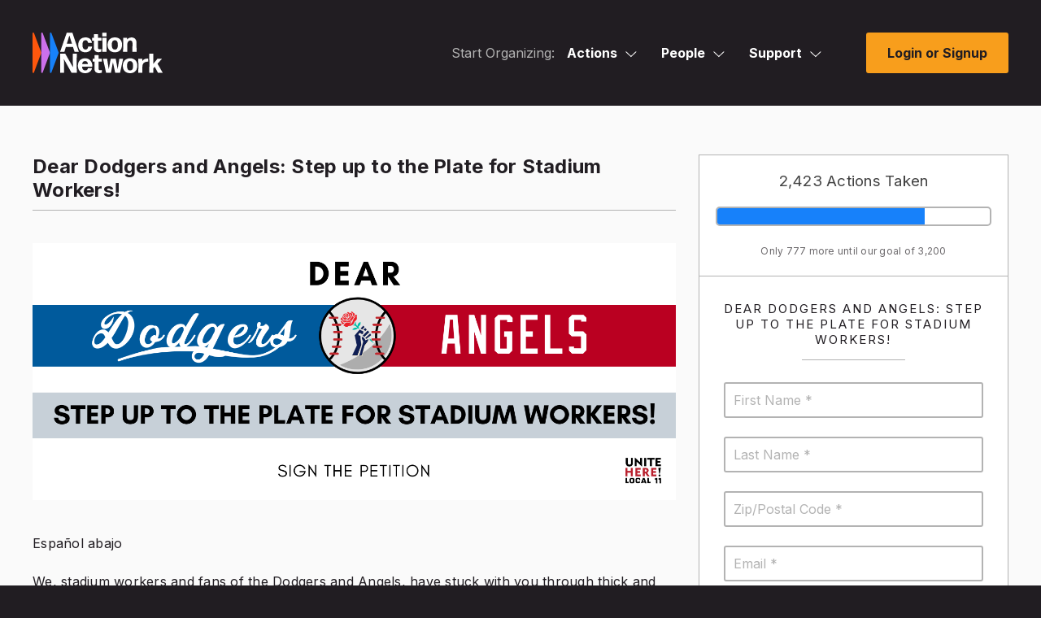

--- FILE ---
content_type: text/html; charset=utf-8
request_url: https://actionnetwork.org/forms/dear-dodgers-and-angels-step-up-to-the-plate-for-stadium-workers?nowrapper=true&referrer=&source=
body_size: 18440
content:
<!doctype html>
<html  id="style4" lang="en-US">
  <head>
    		<meta charset="utf-8">
		
		<meta name="viewport" content="width=device-width, initial-scale=1, maximum-scale=1, user-scalable=0"/>
		<title>Dear Dodgers and Angels:  Step up to the Plate for Stadium Workers! - Action Network</title>
		<meta name="description" content="Action Network">
		<meta name="author" content="Action Network">
		
		<!-- Fonts -->
		<link rel="preconnect" href="https://fonts.googleapis.com">
		<link rel="preconnect" href="https://fonts.gstatic.com" crossorigin>
		<link href="https://fonts.googleapis.com/css2?family=Inter:wght@100;200;300;400;500;600;700;800;900&display=swap" rel="stylesheet"> 
		<link href="/fontawesome/css/all.css?ver=v1_66" rel="stylesheet" />
		
		<!-- Scripts -->
		<script src="/includes/js/jquery-min.js"></script>
		<script src="https://ajax.googleapis.com/ajax/libs/jqueryui/1.11.4/jquery-ui.min.js"></script>

		<script src="/includes/js3/floatlabels.js"></script>
		
		<!-- Styles -->
		<link href="/includes/js/intl-tel-input/css/intlTelInput.min.css" rel="stylesheet" type="text/css" />

		<link href="/css/style4.css?v=66" rel="stylesheet" type="text/css" />

		
		<!-- END INCLUDES -->

        <meta name="ROBOTS" content="INDEX, NOFOLLOW" />

    <!-- NOTY CSS -->
    <link href="/includes/js/noty/v3/noty.css" type="text/css" rel="stylesheet" />
	  <link href="/includes/js/noty/v3/themes/metroui.css" type="text/css" rel="stylesheet" />

    
    
    

    <link href="/css/style-ie.css?v=66" rel="stylesheet" type="text/css" />
    
    

    <link href="/includes/js/fancybox/jquery.fancybox-1.3.4.css?v=1" rel="stylesheet" type="text/css" />
    <link href="/includes/js/select2/select2.css?v=1" rel="stylesheet" type="text/css" />
    
    
    <link href="/css/query-builder.css?v=66" rel="stylesheet" type="text/css" />
    

    

    <link rel="alternate" type="application/json+oembed" href="https://actionnetwork.org/oembed?url=https%3A%2F%2Factionnetwork.org%2Fforms%2Fdear-dodgers-and-angels-step-up-to-the-plate-for-stadium-workers%3Fnowrapper%3Dtrue%26referrer%3D%26source%3D&format=json" />
	<link rel="alternate" type="text/xml+oembed" href="https://actionnetwork.org/oembed?url=https%3A%2F%2Factionnetwork.org%2Fforms%2Fdear-dodgers-and-angels-step-up-to-the-plate-for-stadium-workers%3Fnowrapper%3Dtrue%26referrer%3D%26source%3D&format=xml" />


    <link rel="shortcut icon" href="/images/favicon.png" />

    <meta content="authenticity_token" name="csrf-param" />
<meta content="eO5feFJP63+z40L9LuJuoXQSiwcezYM1gaBlE/TwcFs=" name="csrf-token" />
    <meta content=" We, stadium workers and fans of the Dodgers and Angels, have stuck with you through thick and thin. We have always “bled blue” and had our rally monkeys at hand to cheer our heroes on the field on..." name="description" />
<meta content="Dear Dodgers and Angels:  Step up to the Plate for Stadium Workers!" property="og:title" />
<meta content="  We, stadium workers and fans of the Dodgers and Angels, have stuck with you through thick and thin. We have always “bled blue” and had our rally monkeys at hand to cheer our heroes on the field on to the World Series - no matter what. Now we all face an unprecedented crisis with the COVID-19 pandemic and have to wait for a true Opening Day, whenever it may be.    
    Those of us who work at Dodger Stadium and Edison Field count on our baseball jobs to keep our families housed and healthy. We are proud that in Los Angeles the Lakers, Clippers, and Kings recognized that the workers at the Staples Center could not afford this wait and are paying their wages and benefits for all games missed due to the coronavirus.  We call on the Dodgers and Angels to do the same.  Stadium workers are all part of the team that makes our Southern California baseball teams great.  
   " property="og:description" />
<meta content="https://actionnetwork.org/forms/dear-dodgers-and-angels-step-up-to-the-plate-for-stadium-workers" property="og:url" />
<meta content="https://can2-prod.s3.amazonaws.com/forms/photos/000/407/487/normal/Dodger_Angels_2_(2).png" property="og:image" />
<meta content="238823876266270" property="og:fb:app_id" />
<meta content="Dear Dodgers and Angels:  Step up to the Plate for Stadium Workers!" name="action_title" />
    <meta content="@theactionnet" property="twitter:site"/>
	<meta content="summary_large_image" property="twitter:card"/>

    






      

  </head>
  <body class="user_logged_out survey_page">
  <div class="super_wrapper">
    <noscript>
  <div id="no_js_browser" class="centertext">
      <div id="outdated_browser_message">
          <h2 class="entry-title js-entry-title mb20 pb10">You May Want Javascript For This</h2>
          <p class="mb40">Your browser currently has Javascript turned off. While some things, like signing petitions, will work without Javascript you may encounter errors. If you do, enabling JavaScript should get around the problems.</p>
      </div>
  </div>
  <style>
  #d_sharing #d_sharing_opts {
    display: block !important;
  }
  </style>
  </noscript>
    <div id="can_top"></div>

    
    <header id="masthead" data-js-social-hide class="site-header sticky-header">
	<div class="site-header__inner">
		<div class="container">
			<div class="row site-header__row justify-content-between align-items-stretch">
				
				<div class="site-header__item site-header__main-logo col-auto">
					<a class="site-header__item_inner" href="/" rel="home">
						<svg id="AN_-_White_Color" xmlns="http://www.w3.org/2000/svg" viewBox="0 0 1284.11 400.64"><defs><style>.cls-1{fill:#fff;}.cls-2{fill:#fd570d;}.cls-3{fill:#cc70eb;}.cls-4{fill:#1781fa;}</style></defs><g><path class="cls-2" d="M85.56,196.83L13.98,4.7C11.17-2.83,0-.82,0,7.22V391.48c0,8.04,11.17,10.06,13.98,2.52L85.56,201.87c.61-1.62,.61-3.41,0-5.04Z"/><path class="cls-3" d="M171.52,196.83L99.93,4.7c-2.81-7.54-13.98-5.52-13.98,2.52V391.48c0,8.04,11.17,10.06,13.98,2.52l71.59-192.13c.61-1.62,.61-3.41,0-5.04Z"/><path class="cls-4" d="M257.48,196.83L185.89,4.7c-2.81-7.54-13.98-5.52-13.98,2.52V391.48c0,8.04,11.17,10.06,13.98,2.52l71.59-192.13c.61-1.62,.61-3.41,0-5.04Z"/></g><path class="cls-1" d="M584.17,350c1.35,0,2.44,1.08,2.17,2.44-3.52,25.46-27.89,48.2-66.89,48.2-46.58,0-71.76-30.6-71.76-72.85,0-44.41,26.54-73.66,70.95-73.66s71.22,30.33,72.03,79.07c0,1.35-1.08,2.44-2.44,2.44h-99.65c1.62,26.27,11.91,37.91,31.41,37.91,13.54,0,23.29-6.23,27.08-21.12,.27-1.35,1.63-2.44,2.98-2.44h34.12Zm-65.26-69.05c-16.25,0-26,9.75-29.25,28.97h57.14c-1.62-14.89-10.02-28.97-27.89-28.97Z"/><path class="cls-1" d="M684.84,392.51c0,1.35-1.08,2.71-2.17,3.25-7.85,2.71-16.79,4.6-25.46,4.6-23.56,0-46.04-11.92-46.04-43.6l.27-69.87h-15.71c-1.35,0-2.44-1.08-2.44-2.44v-23.83c0-1.35,1.08-2.44,2.44-2.44h15.71l-.27-32.5c0-1.35,1.08-2.44,2.44-2.44h36.02c1.35,0,2.44,1.08,2.44,2.44l-.27,32.5h30.87c1.35,0,2.44,1.08,2.44,2.44v23.83c0,1.35-1.08,2.44-2.44,2.44h-31.14l.27,68.78c0,11.92,5.96,15.71,14.9,15.71,6.5,0,11.64-1.08,15.71-2.44,1.35-.27,2.44,.81,2.44,1.89v21.66Z"/><path class="cls-1" d="M818.2,397.12c-1.35,0-2.71-1.08-2.98-2.44l-21.94-102.36-18.96,102.36c-.27,1.35-1.62,2.44-2.98,2.44h-42.79c-1.35,0-2.71-1.08-2.98-2.44l-29.79-134.59c-.27-1.35,.81-2.44,1.9-2.44h36.02c1.35,0,2.71,1.08,2.71,2.44l15.71,102.63,19.23-102.63c.27-1.35,1.62-2.44,2.98-2.44h44.14c1.35,0,2.71,1.08,2.98,2.44l18.42,100.74,16.52-100.74c0-1.35,1.35-2.44,2.71-2.44h32.77c1.35,0,2.17,1.08,1.89,2.44l-29.52,134.59c-.27,1.35-1.62,2.44-2.98,2.44h-43.06Z"/><path class="cls-1" d="M962.82,400.64c-45.49,0-71.76-28.43-71.76-72.85s26.27-73.66,71.76-73.66,71.22,28.43,71.22,72.85-25.73,73.66-71.22,73.66Zm0-27.08c20.04,0,29.52-13.81,29.52-45.76s-9.75-46.58-29.79-46.58c-20.58,.27-30.06,15.44-30.06,46.85s10.02,45.49,30.33,45.49Z"/><path class="cls-1" d="M1046.24,397.12c-1.35,0-2.44-1.08-2.44-2.44l1.08-67.43-1.08-67.16c0-1.35,1.08-2.44,2.44-2.44h35.75c1.35,0,2.44,1.08,2.44,2.44l-1.08,21.12c10.83-16.52,29.52-24.64,49.83-24.64,2.17,0,4.33,.27,6.23,.54,1.35,.27,2.44,1.63,2.44,2.98v25.18c0,1.35-1.08,2.17-2.44,2.17-1.62-.27-3.52-.27-5.15-.27-28.71,0-50.1,15.98-49.83,47.93v59.58c0,1.35-1.08,2.44-2.44,2.44h-35.75Z"/><path class="cls-1" d="M1222.73,367.87l-17.33-30.87-13.27,16.79,.27,40.89c0,1.35-1.08,2.44-2.44,2.44h-35.48c-1.35,0-2.44-1.08-2.44-2.44l1.08-92.34-1.08-92.34c0-1.35,1.08-2.44,2.44-2.44h35.48c1.35,0,2.44,1.08,2.44,2.44l-.81,91.53v8.39l40.35-50.37c1.08-1.08,2.71-1.89,4.06-1.89h39.81c1.08,0,1.35,1.08,.81,1.89l-43.06,48.2,50.37,87.2c.54,1.08-.27,2.17-1.35,2.17h-42.25c-1.35,0-2.98-.81-3.52-2.17l-14.08-27.08Z"/><g><path class="cls-1" d="M311.19,313.44v81.24c0,1.35-1.08,2.44-2.44,2.44h-33.85c-1.35,0-2.44-1.08-2.44-2.44l1.08-92.34-1.08-92.34c0-1.35,1.08-2.44,2.44-2.44h45.22c1.35,0,2.98,.81,3.52,2.17l76.1,133.24-1.63-42.52v-90.45c0-1.35,1.08-2.44,2.44-2.44h33.85c1.35,0,2.44,1.08,2.44,2.44l-1.08,92.34,1.08,92.34c0,1.35-1.08,2.44-2.44,2.44h-46.85c-1.35,0-2.98-.81-3.52-2.17l-74.47-132.96,.27,7.31,1.35,44.14Z"/><path class="cls-1" d="M417.51,191.14c-1.35,0-2.71-1.08-3.25-2.44l-14.62-45.76h-70.95l-14.08,45.76c-.54,1.35-1.9,2.44-3.25,2.44h-37.1c-1.35,0-2.17-1.08-1.62-2.44L336.81,4.01c.54-1.35,1.9-2.44,3.25-2.44h50.64c1.35,0,2.71,1.08,3.25,2.44l62.83,184.69c.54,1.35-.27,2.44-1.62,2.44h-37.64Zm-28.16-80.97l-26-80.97-24.64,80.97h50.64Z"/></g><path class="cls-1" d="M522.33,194.66c-44.68,0-71.22-28.43-71.22-72.85s26.54-73.66,72.03-73.66c35.75,0,59.03,20.31,62.28,50.64,.27,1.35-.81,2.44-2.17,2.44h-32.77c-1.35,0-2.44-1.08-2.71-2.44-3.25-15.71-13-23.29-24.64-23.29-20.58,.27-30.33,15.17-30.33,46.04s10.02,45.77,30.33,46.04c13.81,.27,24.1-9.48,25.73-27.62,.27-1.35,1.35-2.44,2.71-2.44h33.58c1.35,0,2.44,1.08,2.17,2.44-2.98,31.69-28.43,54.7-64.99,54.7Z"/><path class="cls-1" d="M679.13,185.99c0,1.35-1.08,2.71-2.17,3.25-7.85,2.71-16.79,4.6-25.46,4.6-23.56,0-46.04-11.92-46.04-43.6l.27-69.87h-15.71c-1.35,0-2.44-1.08-2.44-2.44v-23.83c0-1.35,1.08-2.44,2.44-2.44h15.71l-.27-32.5c0-1.35,1.08-2.44,2.44-2.44h36.02c1.35,0,2.44,1.08,2.44,2.44l-.27,32.5h30.87c1.35,0,2.44,1.08,2.44,2.44v23.83c0,1.35-1.08,2.44-2.44,2.44h-31.14l.27,68.78c0,11.92,5.96,15.71,14.9,15.71,6.5,0,11.64-1.08,15.71-2.44,1.35-.27,2.44,.81,2.44,1.89v21.66Z"/><path class="cls-1" d="M691.32,38.13c-1.35,0-2.44-1.08-2.44-2.43V4.01c0-1.35,1.08-2.44,2.44-2.44h36.29c1.35,0,2.44,1.08,2.44,2.44v31.69c0,1.35-1.08,2.43-2.44,2.43h-36.29Zm0,153.01c-1.35,0-2.44-1.08-2.44-2.44l.81-67.16-.81-67.43c0-1.35,1.08-2.44,2.44-2.44h36.56c1.35,0,2.44,1.08,2.44,2.44l-.81,67.43,.81,67.16c0,1.35-1.08,2.44-2.44,2.44h-36.56Z"/><path class="cls-1" d="M812.37,194.66c-45.49,0-71.76-28.43-71.76-72.85s26.27-73.66,71.76-73.66,71.22,28.43,71.22,72.85-25.73,73.66-71.22,73.66Zm0-27.08c20.04,0,29.52-13.81,29.52-45.76s-9.75-46.58-29.79-46.58c-20.58,.27-30.06,15.44-30.06,46.85s10.02,45.49,30.33,45.49Z"/><path class="cls-1" d="M896.06,191.14c-1.35,0-2.44-1.08-2.44-2.44l.81-64.45-.27-70.14c0-1.35,1.08-2.44,2.44-2.44h34.39c1.35,0,2.44,1.08,2.44,2.44l-.81,15.16c9.48-12.18,25.46-20.85,44.95-20.85,29.52,0,48.48,20.04,48.48,54.16v29.24l.81,56.87c0,1.35-1.08,2.44-2.44,2.44h-36.29c-1.35,0-2.44-1.08-2.44-2.44l.54-56.87v-28.7c0-15.17-8.94-24.91-21.12-24.91-14.62,0-30.33,13.54-30.33,43.33v10.29l.54,56.87c0,1.35-1.08,2.44-2.44,2.44h-36.83Z"/></svg>
					</a>
				</div>
				
				<div class="site-header__item site-header__menu-section col  site-header__primary-menu">
					

<div id="mega_nav" class="clear js-mega_nav">
	<nav>
		<ul id="mega_inner" class="js-mega_inner">
			
			<li>
				<span class="start_organizing_text js-mega_button">Start Organizing:</span>
			</li>
			
			
				<li id="mega_actions" class="js-mega_menu">
					<div>
						<span>Actions<svg class="svg-menu-caret" width="14" height="8" viewBox="0 0 14 8" fill="none" xmlns="http://www.w3.org/2000/svg">
						<path d="M6.875 6.5L6.53232 6.8641L6.875 7.18663L7.21768 6.8641L6.875 6.5ZM12.9073 0.135902L6.53232 6.1359L7.21768 6.8641L13.5927 0.864102L12.9073 0.135902ZM7.21768 6.1359L0.842683 0.1359L0.157318 0.864099L6.53232 6.8641L7.21768 6.1359Z" fill="white"/>
						</svg></span>
						<span class="tap_to_close js-tap_to_close"></span>
					</div>
					<ul class="js-mega_menu_inner">
						<li><a href="/petitions/new"><i class="far fa-edit"></i>Petitions</a></li>
						<li><a href="/events/new"><i class="far fa-calendar"></i>Events</a></li>
						<li><a href="/ticketed_events/new"><i class="far fa-ticket-alt"></i>Ticketed Events</a></li>
						<li><a href="/forms/new"><i class="far fa-list-alt"></i>Forms</a></li>
						<li><a href="/letters/new"><i class="far fa-newspaper"></i>Letter Campaigns</a></li>
						<li><a href="/mobile?group=mobile"><i class="far fa-phone"></i>Call Campaigns</a></li>
						<li><a href="/fundraising/new"><i class="fas fa-dollar-sign"></i>Fundraisers</a></li>
						<li><a href="/users/sign_in"><i class="far fa-file-alt"></i>Files</a></li>
						<li><a href="/groups/new"><i class="far fa-users"></i>Groups</a></li>
					</ul>	
				</li>
				<li id="mega_people" class="js-mega_menu">
					<div>
						<span>People<svg class="svg-menu-caret" width="14" height="8" viewBox="0 0 14 8" fill="none" xmlns="http://www.w3.org/2000/svg">
						<path d="M6.875 6.5L6.53232 6.8641L6.875 7.18663L7.21768 6.8641L6.875 6.5ZM12.9073 0.135902L6.53232 6.1359L7.21768 6.8641L13.5927 0.864102L12.9073 0.135902ZM7.21768 6.1359L0.842683 0.1359L0.157318 0.864099L6.53232 6.8641L7.21768 6.1359Z" fill="white"/>
						</svg></span>
						<span class="tap_to_close js-tap_to_close"></span>
					</div>
					<ul class="js-mega_menu_inner">
						<li><a href="/emails/step1"><i class="far fa-envelope"></i>Emails</a></li>
						<li><a href="/mobile?group=mobile"><i class="fas fa-comment-dots"></i>Mobile Messages</a></li>
						<li><a href="/mobile?group=mobile"><i class="fas fa-inbox"></i>Mobile Messages Inbox</a></li>
						<li><a href="/contact?group=uploads"><i class="far fa-diagram-next"></i>Ladders</a></li>
						<li><a href="/reports/new"><i class="far fa-chart-bar"></i>Reports</a></li>
						<li><a href="/queries/step1"><i class="far fa-asterisk"></i>Queries</a></li>
						<li><a href="/user_search"><i class="far fa-search-plus"></i>Activists</a></li>
						<li><a href="/contact?group=uploads"><i class="far fa-upload"></i>Uploads</a></li>
					</ul>
				</li>
			
			
			<li id="mega_support" class="js-mega_menu">
	<div>
		
		<span>Support<svg class="svg-menu-caret" width="14" height="8" viewBox="0 0 14 8" fill="none" xmlns="http://www.w3.org/2000/svg">
		<path d="M6.875 6.5L6.53232 6.8641L6.875 7.18663L7.21768 6.8641L6.875 6.5ZM12.9073 0.135902L6.53232 6.1359L7.21768 6.8641L13.5927 0.864102L12.9073 0.135902ZM7.21768 6.1359L0.842683 0.1359L0.157318 0.864099L6.53232 6.8641L7.21768 6.1359Z" fill="white"/></svg></span>
		<span class="tap_to_close js-tap_to_close"></span>
		
		
	</div>
	<ul class="js-mega_menu_inner">
		<li><a href="mailto:support@actionnetwork.org"><i class="far fa-headset"></i>Email Support</a></li>
		<li><a href="https://help.actionnetwork.org/hc/en-us/" target="_blank"><i class="far fa-life-ring"></i>Knowledge Base</a></li>
		<li><a href="https://actionnetwork.blog/events/" target="_blank"><i class="far fa-video"></i>Trainings</a></li>
		<li><a href="/releasenotes" target="_blank"><i class="far fa-code"></i>Release Notes</a></li>
		<li><a href="/partnerships" target="_blank"><i class="far fa-handshake"></i>Partnerships</a></li>
		<li><a href="https://actionnetwork.chargebeeportal.com/portal/v2/login?forward=portal_main" target="_blank"><i class="far fa-wallet"></i>Billing Portal</a></li>
		<li><a href="https://help.actionnetwork.org/hc/en-us/articles/360022159952" target="_blank"><i class="far fa-file-invoice"></i>Billing FAQ</a></li>
		<li><a href="https://actionnetwork.blog" target="_blank"><i class="far fa-newspaper"></i>Blog</a></li>
	</ul>
</li>
			
			
		</ul>
	</nav>
	<div class="mobile-menu-toggle js-open-mobile-menu">
		<a href="#primary-footer-menu-section" class="mobile-menu-toggle__control" role="button" aria-labelledby="mm-label">
		<span id="mm-label" class="hamburger-control__label">
			<span class="hamburger-control__open-label">
			<span class="screen-reader-text">Site Menu</span>
			</span>
		</span>
		<span class="hamburger-control" aria-hidden="true">
			<span class="hamburger-control__inner"></span>
			<span class="hamburger-label menu-closed">Menu</span>
		</span>
		</a>
	</div>
</div>


<div class="mobile-overlay js-mobile-nav-overlay" role="dialog" aria-modal="true" aria-hidden="true" hidden="" aria-labelledby="dialog2Title">
  <div class="screen-reader-text">
	<h2 id="dialog2Title">Mobile Menu Overlay</h2>
  </div>
	<header class="mobile-overlay__header">
		<div class="container-fluid">
			<div class="row mobile-overlay__header_inner">
				<div class="mobile-overlay__logo col-auto">
					<a class="site-header__item_inner" href="/" rel="home">
						<svg width="555" viewBox="0 0 555 173" fill="none" xmlns="http://www.w3.org/2000/svg"><path d="M36.94 85 6.036 2.038C4.823-1.214 0-.346 0 3.126v165.92c0 3.472 4.823 4.344 6.036 1.088l30.908-82.962A3.1 3.1 0 0 0 36.94 85Z" fill="#FD570D"></path><path d="M74.053 84.994 43.144 2.032c-1.213-3.256-6.036-2.384-6.036 1.088v165.92c0 3.472 4.823 4.344 6.036 1.088l30.909-82.962c.263-.7.263-1.468 0-2.172Z" fill="#CC70EB"></path><path d="M111.165 84.994 80.256 2.032c-1.213-3.256-6.035-2.384-6.035 1.088v165.92c0 3.472 4.822 4.344 6.035 1.088l30.909-82.962c.259-.7.259-1.468 0-2.172Z" fill="#1781FA"></path><path d="M252.213 151.133c.582 0 1.053.467.937 1.054C251.63 163.18 241.108 173 224.27 173c-20.111 0-30.982-13.213-30.982-31.457 0-19.176 11.459-31.807 30.632-31.807 19.757 0 30.749 13.097 31.099 34.143a1.05 1.05 0 0 1-1.054 1.054h-43.023c.7 11.343 5.142 16.369 13.561 16.369 5.846 0 10.056-2.69 11.692-9.12.116-.582.704-1.053 1.286-1.053h14.732v.004Zm-28.176-29.816c-7.016 0-11.225 4.21-12.629 12.51h24.67c-.703-6.43-4.326-12.51-12.041-12.51Zm71.639 48.174c0 .582-.466 1.17-.937 1.403-3.389 1.17-7.249 1.986-10.992 1.986-10.172 0-19.877-5.147-19.877-18.826l.116-30.17h-6.783a1.05 1.05 0 0 1-1.053-1.054v-10.29c0-.583.466-1.053 1.053-1.053h6.783l-.116-14.034a1.05 1.05 0 0 1 1.053-1.054h15.551a1.05 1.05 0 0 1 1.054 1.054l-.117 14.034h13.328a1.05 1.05 0 0 1 1.054 1.053v10.29a1.05 1.05 0 0 1-1.054 1.054h-13.444l.116 29.699c0 5.147 2.573 6.784 6.433 6.784 2.807 0 5.026-.467 6.783-1.054.583-.117 1.053.35 1.053.816v9.362h-.004Zm57.578 1.989c-.583 0-1.17-.466-1.286-1.054l-9.473-44.199-8.186 44.199c-.116.583-.699 1.054-1.286 1.054h-18.475c-.583 0-1.17-.466-1.286-1.054l-12.858-58.112c-.116-.583.35-1.053.821-1.053h15.551c.583 0 1.17.466 1.17 1.053l6.783 44.316 8.302-44.316c.117-.583.7-1.053 1.287-1.053h19.057c.583 0 1.17.466 1.287 1.053l7.952 43.5 7.133-43.5c0-.583.583-1.053 1.17-1.053h14.148c.583 0 .937.466.816 1.053l-12.745 58.117c-.117.583-.699 1.053-1.287 1.053h-18.595v-.004Zm62.438 1.52c-19.64 0-30.982-12.276-30.982-31.457s11.342-31.807 30.982-31.807 30.749 12.276 30.749 31.457c0 19.176-11.105 31.807-30.749 31.807Zm0-11.694c8.652 0 12.745-5.963 12.745-19.759 0-13.563-4.209-20.113-12.862-20.113-8.885.116-12.978 6.667-12.978 20.23s4.326 19.642 13.095 19.642Zm34.62 10.901a1.05 1.05 0 0 1-1.054-1.053l.467-29.117-.467-28.999a1.05 1.05 0 0 1 1.054-1.054h15.435a1.05 1.05 0 0 1 1.053 1.054l-.466 9.119c4.676-7.133 12.745-10.639 21.514-10.639.937 0 1.869.116 2.689.233.583.116 1.054.704 1.054 1.287v10.872c0 .583-.466.937-1.054.937-.699-.116-1.519-.116-2.223-.116-12.395 0-21.63 6.9-21.514 20.696v25.727c0 .583-.466 1.053-1.053 1.053h-15.435Zm77.595-13.357-7.482-13.33-5.729 7.25.116 17.657c0 .583-.466 1.053-1.053 1.053h-15.318a1.05 1.05 0 0 1-1.054-1.053l.466-39.873-.466-39.873a1.05 1.05 0 0 1 1.054-1.053h15.318c.583 0 1.053.466 1.053 1.053l-.349 39.523v3.623l17.421-21.75c.466-.466 1.17-.816 1.752-.816h17.188c.467 0 .583.467.35.816l-18.591 20.813 21.747 37.653c.233.467-.117.937-.583.937h-18.241c-.583 0-1.287-.349-1.52-.937l-6.079-11.693Zm-393.552-23.503v35.08a1.05 1.05 0 0 1-1.054 1.053h-14.614a1.05 1.05 0 0 1-1.054-1.053l.467-39.873-.467-39.873a1.05 1.05 0 0 1 1.054-1.053h19.523c.583 0 1.287.35 1.52.937l32.856 57.533-.704-18.36V90.682a1.05 1.05 0 0 1 1.053-1.054h14.615a1.05 1.05 0 0 1 1.054 1.053l-.467 39.873.467 39.873a1.05 1.05 0 0 1-1.054 1.053h-20.227c-.583 0-1.287-.349-1.52-.937l-32.152-57.412.117 3.156.587 19.06Zm45.908-52.809c-.583 0-1.17-.466-1.403-1.053l-6.312-19.76h-30.632l-6.079 19.76c-.233.583-.821 1.053-1.404 1.053h-16.017c-.583 0-.937-.466-.7-1.053l27.705-79.75c.234-.583.821-1.053 1.404-1.053h21.863c.583 0 1.17.466 1.403 1.053l27.127 79.75c.233.583-.117 1.053-.7 1.053h-16.255Zm-12.158-34.963L156.88 12.612l-10.638 34.963h21.863Zm57.409 36.481c-19.291 0-30.749-12.276-30.749-31.456 0-19.181 11.458-31.807 31.098-31.807 15.435 0 25.486 8.77 26.889 21.866.117.583-.349 1.054-.937 1.054h-14.148c-.583 0-1.053-.466-1.17-1.054-1.403-6.783-5.613-10.056-10.638-10.056-8.885.116-13.095 6.55-13.095 19.88 0 13.8 4.326 19.764 13.095 19.88 5.962.117 10.405-4.093 11.109-11.926.116-.583.583-1.054 1.17-1.054h14.498c.583 0 1.053.466.937 1.054-1.287 13.68-12.275 23.62-28.059 23.62Zm67.696-3.743c0 .583-.466 1.17-.937 1.404-3.389 1.17-7.249 1.986-10.992 1.986-10.172 0-19.877-5.147-19.877-18.827l.116-30.17h-6.782a1.05 1.05 0 0 1-1.054-1.053V23.367a1.05 1.05 0 0 1 1.054-1.053h6.782l-.116-14.034a1.05 1.05 0 0 1 1.053-1.053h15.552a1.05 1.05 0 0 1 1.053 1.053l-.117 14.034h13.328a1.05 1.05 0 0 1 1.054 1.053v10.29a1.05 1.05 0 0 1-1.054 1.054h-13.444l.116 29.7c0 5.146 2.574 6.783 6.433 6.783 2.807 0 5.026-.467 6.783-1.054.583-.116 1.054.35 1.054.816v9.357h-.005Zm5.263-63.845a1.049 1.049 0 0 1-1.053-1.049V1.735a1.05 1.05 0 0 1 1.053-1.053h15.668a1.05 1.05 0 0 1 1.054 1.053V15.42c0 .583-.466 1.05-1.054 1.05h-15.668Zm0 66.07a1.05 1.05 0 0 1-1.053-1.053l.35-29-.35-29.116a1.05 1.05 0 0 1 1.053-1.054h15.785c.583 0 1.053.466 1.053 1.053l-.349 29.117.349 29a1.05 1.05 0 0 1-1.053 1.053h-15.785Zm52.264 1.518c-19.64 0-30.982-12.276-30.982-31.456 0-19.181 11.342-31.807 30.982-31.807s30.753 12.28 30.753 31.457c0 19.176-11.109 31.806-30.753 31.806Zm0-11.693c8.652 0 12.745-5.963 12.745-19.76 0-13.562-4.21-20.113-12.862-20.113-8.885.117-12.978 6.667-12.978 20.23s4.326 19.643 13.095 19.643Zm36.132 10.173a1.05 1.05 0 0 1-1.054-1.054l.35-27.83-.116-30.286a1.05 1.05 0 0 1 1.053-1.053h14.852a1.05 1.05 0 0 1 1.054 1.053l-.35 6.546c4.093-5.26 10.992-9.003 19.407-9.003 12.745 0 20.931 8.654 20.931 23.387v12.626l.349 24.556a1.05 1.05 0 0 1-1.053 1.054h-15.668a1.05 1.05 0 0 1-1.054-1.054l.234-24.556V44.529c0-6.55-3.86-10.756-9.119-10.756-6.312 0-13.095 5.846-13.095 18.71v4.443l.234 24.556a1.05 1.05 0 0 1-1.054 1.054h-15.901Z" fill="#000" class="text"></path></svg>					</a>
				</div>
				<div class="mobile-menu-toggle js-close-mobile-menu">
					<a href="#primary-footer-menu-section" class="mobile-menu-toggle__control js-mobile-menu-control js-open-main-menu" role="button" aria-labelledby="mm-label">
						<span id="mm-label" class="hamburger-control__label">
							<span class="hamburger-control__open-label">
								<span class="screen-reader-text">Site Menu</span>
							</span>
							<span class="hamburger-control__close-label" aria-hidden="true">
								<span class="screen-reader-text">Close Menu</span>
							</span>
						</span>
						<span class="hamburger-control" aria-hidden="true">
							<span class="hamburger-control__inner"></span>
							<span class="hamburger-label menu-open">Close</span>
						</span>
					</a>
				</div>
			</div>
		</div>
	</header>
  <div class="mobile-overlay__inner">
		<div class="mobile-nav-menus">
			  <nav class="primary-mobile-menu" aria-label="Mobile Navigation" role="navigation">
				<ul id="primary-navigation-overlay" class="menu primary-menu has-dropdowns has-mega-menu has-aria-dropdowns">
					
					 
					 	<li class="menu-item has-sub-menu js-mobile-sub-menu" aria-haspopup="true">
						 	<a class="top-level-nav-link js-mobile-top-level-nav-link">Actions</a>
						 	<button class="sr-dropdown-button has-dropdown-trigger-indictator dropdown-trigger hover-target" aria-haspopup="true"><svg width="15" height="8" fill="none" xmlns="http://www.w3.org/2000/svg"><path d="m7.375 7-.343.364.343.323.343-.323L7.375 7ZM13.407.636l-6.375 6 .686.728 6.375-6-.686-.728Zm-5.69 6-6.374-6-.686.728 6.375 6 .686-.728Z" fill="#211D22"></path></svg><span class="screen-reader-text">Actions</span></button>
						 	<ul class="sub-menu">
							 	<li class="menu-item sub-menu-item"><a href="/petitions/new"><i class="far fa-edit"></i>Petitions</a></li>
								 <li class="menu-item sub-menu-item"><a href="/events/new"><i class="far fa-calendar"></i>Events</a></li>
								 <li class="menu-item sub-menu-item"><a href="/ticketed_events/new"><i class="far fa-ticket-alt"></i>Ticketed Events</a></li>
								 <li class="menu-item sub-menu-item"><a href="/forms/new"><i class="far fa-list-alt"></i>Forms</a></li>
								 <li class="menu-item sub-menu-item"><a href="/letters/new"><i class="far fa-newspaper"></i>Letter Campaigns</a></li>
								 <li class="menu-item sub-menu-item"><a href="/mobile?group=mobile"><i class="far fa-phone"></i>Call Campaigns</a></li>
								 <li class="menu-item sub-menu-item"><a href="/fundraising/new"><i class="fas fa-dollar-sign"></i>Fundraisers</a></li>
								 <li class="menu-item sub-menu-item"><a href="/users/sign_in"><i class="far fa-file-alt"></i>Files</a></li>
								 <li class="menu-item sub-menu-item"><a href="/groups/new"><i class="far fa-users"></i>Groups</a></li>
						 	</ul>
					 	</li>
					 	
					 	<li class="menu-item has-sub-menu js-mobile-sub-menu" aria-haspopup="true">
						 	<a class="top-level-nav-link js-mobile-top-level-nav-link">People</a>
						 	<button class="sr-dropdown-button has-dropdown-trigger-indictator dropdown-trigger hover-target" aria-haspopup="true"><svg width="15" height="8" fill="none" xmlns="http://www.w3.org/2000/svg"><path d="m7.375 7-.343.364.343.323.343-.323L7.375 7ZM13.407.636l-6.375 6 .686.728 6.375-6-.686-.728Zm-5.69 6-6.374-6-.686.728 6.375 6 .686-.728Z" fill="#211D22"></path></svg><span class="screen-reader-text">People</span></button>
						 	<ul class="sub-menu">
							 	<li class="menu-item sub-menu-item"><a href="/emails/step1"><i class="far fa-envelope"></i>Emails</a></li>
								 <li class="menu-item sub-menu-item"><a href="/mobile?group=mobile"><i class="fas fa-comment-dots"></i>Mobile Messages</a></li>
								 <li class="menu-item sub-menu-item"><a href="/mobile?group=mobile"><i class="fas fa-inbox"></i>Mobile Messages Inbox</a></li>
								 <li class="menu-item sub-menu-item"><a href="/contact?group=uploads"><i class="far fa-diagram-next"></i>Ladders</a></li>
								 <li class="menu-item sub-menu-item"><a href="/reports/new"><i class="far fa-chart-bar"></i>Reports</a></li>
								 <li class="menu-item sub-menu-item"><a href="/queries/step1"><i class="far fa-asterisk"></i>Queries</a></li>
								 <li class="menu-item sub-menu-item"><a href="/user_search"><i class="far fa-search-plus"></i>Activists</a></li>
								 <li class="menu-item sub-menu-item"><a href="/contact?group=uploads"><i class="far fa-upload"></i>Uploads</a></li>
						 	</ul>
					 	</li>
					 
					
					<li class="menu-item has-sub-menu js-mobile-sub-menu" aria-haspopup="true">
						<a class="top-level-nav-link js-mobile-top-level-nav-link">Support</a>
						<button class="sr-dropdown-button has-dropdown-trigger-indictator dropdown-trigger hover-target" aria-haspopup="true"><svg width="15" height="8" fill="none" xmlns="http://www.w3.org/2000/svg"><path d="m7.375 7-.343.364.343.323.343-.323L7.375 7ZM13.407.636l-6.375 6 .686.728 6.375-6-.686-.728Zm-5.69 6-6.374-6-.686.728 6.375 6 .686-.728Z" fill="#211D22"></path></svg><span class="screen-reader-text">Support</span></button>
						<ul class="sub-menu">
							<li class="menu-item sub-menu-item"><a href="mailto:support@actionnetwork.org"><i class="far fa-headset"></i>Email Support</a></li>
							<li class="menu-item sub-menu-item"><a href="https://help.actionnetwork.org/hc/en-us/" target="_blank"><i class="far fa-life-ring"></i>Knowledge Base</a></li>
							<li class="menu-item sub-menu-item"><a href="https://actionnetwork.blog/events/" target="_blank"><i class="far fa-video"></i>Trainings</a></li>
							<li class="menu-item sub-menu-item"><a href="/releasenotes" target="_blank"><i class="far fa-code"></i>Release Notes</a></li>
							<li class="menu-item sub-menu-item"><a href="/partnerships" target="_blank"><i class="far fa-handshake"></i>Partnerships</a></li>
							<li class="menu-item sub-menu-item"><a href="https://actionnetwork.chargebeeportal.com/portal/v2/login?forward=portal_main" target="_blank"><i class="far fa-wallet"></i>Billing Portal</a></li>
							<li class="menu-item sub-menu-item"><a href="https://help.actionnetwork.org/hc/en-us/articles/360022159952" target="_blank"><i class="far fa-file-invoice"></i>Billing FAQ</a></li>
							<li class="menu-item sub-menu-item"><a href="https://actionnetwork.blog" target="_blank"><i class="far fa-newspaper"></i>Blog</a></li>
						</ul>
					</li>
					
				</ul>
			</nav><!-- .main-mobile-menu -->
			
			<nav class="secondary-mobile-menu" aria-label="Secondary Mobile Navigation" role="navigation">
				<ul id="secondary-navigation-overlay" class="menu secondary-menu">
			
				
					<li class="menu-item top-level-menu-item"><a href="/get-started/" class="btn nav-link top-level-nav-link">Get Started</a></li>
					<li class="menu-item top-level-menu-item"><a href="/users/sign_in" class="btn nav-link top-level-nav-link">Log In</a></li>
			
			
				</ul>
			</nav><!-- .secondary -->
			
		</div>
  </div><!-- .main-mobile-menu-inner -->
</div><!-- .menuOverlay -->

				</div>
				
				
				<div id="header_out_log_wrap">
					<a href="/users/sign_in" id="header_login" class="js-header_login">Login or Signup</a>
				</div>
				
				
			</div>
		</div>
	</div>
</header>

  <main id="content" class=" js-content">
    <div class="container js-container clearfix">
      







<div class="action_page clearfix">

                    <div id="sidebar" class="js-sidebar" dir="auto">
                <div class="action_widget action-widget--toggle action_status_tracker">
    <div class="action_status_running_total">
      2,423 Actions Taken
    </div>
    <div class="action_status_status_bar">
      <span style="width:76%;">
        <span class="action_status_status_bar-grow js-action_status_status_bar-grow"><span class="js-grow-dot grow-dot"><span class="js-grow-dot-flash grow-dot-flash"></span></span></span></span>
    </div>
    <div class="action_status_goal">
      Only 777 more until our goal of 3,200
    </div>
  </div>


            <div class="action_sidebar sticky_sidebar">

              
<h4>
  
  Dear Dodgers and Angels:  Step up to the Plate for Stadium Workers!
</h4>
<form accept-charset="UTF-8" action="/forms/dear-dodgers-and-angels-step-up-to-the-plate-for-stadium-workers/answers" class="new_answer" id="new_answer" method="post"><div style="margin:0;padding:0;display:inline"><input name="utf8" type="hidden" value="&#x2713;" /><input name="authenticity_token" type="hidden" value="eO5feFJP63+z40L9LuJuoXQSiwcezYM1gaBlE/TwcFs=" /></div>
  <ul dir="auto">
    <input id="redirect" name="redirect" type="hidden" />
      <li class="form_builder_output js-form_builder_output">

<li class="core_field">
  <label class="control-label disabled" for="form-first_name"></label>
  <input class="required" data-regex="" id="form-first_name" name="answer[first_name]" placeholder="First Name *" type="text" value="">
</li>



<li class="core_field">
  <label class="control-label disabled" for="form-last_name"></label>
  <input class="required" data-regex="" id="form-last_name" name="answer[last_name]" placeholder="Last Name *" type="text" value="">
</li>



<li class="core_field">
  <label class="control-label disabled" for="form-zip_code"></label>
  <input class="required" data-regex="" id="form-zip_code" name="answer[zip_code]" placeholder="Zip/Postal Code *" type="text" value="">
</li>



<li class="core_field">
  <label class="control-label disabled" for="form-email"></label>
  <input class="required" data-regex="" id="form-email" name="answer[email]" placeholder="Email *" type="email" value="">
</li>




<span class="international_link-wrap js-international_link-wrap mb10">
    <a class="international_link js-international_link">Not in <span class="js-international_link_country">the US</span>?</a>
</span>
<span class="country_drop_wrap js-country_drop_wrap hide clear">
    <span class="block relative">
      <select class="required can_select js-form-country" id="form-country" name="answer[country]"><option value="">Country *</option>
<option value="AF">Afghanistan</option>
<option value="AX">Aland Islands</option>
<option value="AL">Albania</option>
<option value="DZ">Algeria</option>
<option value="AS">American Samoa</option>
<option value="AD">Andorra</option>
<option value="AO">Angola</option>
<option value="AI">Anguilla</option>
<option value="AQ">Antarctica</option>
<option value="AG">Antigua and Barbuda</option>
<option value="AR">Argentina</option>
<option value="AM">Armenia</option>
<option value="AW">Aruba</option>
<option value="AU">Australia</option>
<option value="AT">Austria</option>
<option value="AZ">Azerbaijan</option>
<option value="BS">Bahamas</option>
<option value="BH">Bahrain</option>
<option value="BD">Bangladesh</option>
<option value="BB">Barbados</option>
<option value="BY">Belarus</option>
<option value="BE">Belgium</option>
<option value="BZ">Belize</option>
<option value="BJ">Benin</option>
<option value="BM">Bermuda</option>
<option value="BT">Bhutan</option>
<option value="BO">Bolivia, Plurinational State of</option>
<option value="BQ">Bonaire, Sint Eustatius and Saba</option>
<option value="BA">Bosnia and Herzegovina</option>
<option value="BW">Botswana</option>
<option value="BV">Bouvet Island</option>
<option value="BR">Brazil</option>
<option value="IO">British Indian Ocean Territory</option>
<option value="BN">Brunei Darussalam</option>
<option value="BG">Bulgaria</option>
<option value="BF">Burkina Faso</option>
<option value="BI">Burundi</option>
<option value="KH">Cambodia</option>
<option value="CM">Cameroon</option>
<option value="CA">Canada</option>
<option value="CV">Cabo Verde</option>
<option value="KY">Cayman Islands</option>
<option value="CF">Central African Republic</option>
<option value="TD">Chad</option>
<option value="CL">Chile</option>
<option value="CN">China</option>
<option value="CX">Christmas Island</option>
<option value="CC">Cocos (Keeling) Islands</option>
<option value="CO">Colombia</option>
<option value="KM">Comoros</option>
<option value="CG">Congo</option>
<option value="CD">Congo, the Democratic Republic of the</option>
<option value="CK">Cook Islands</option>
<option value="CR">Costa Rica</option>
<option value="CI">Côte d'Ivoire</option>
<option value="HR">Croatia</option>
<option value="CU">Cuba</option>
<option value="CW">Curaçao</option>
<option value="CY">Cyprus</option>
<option value="CZ">Czech Republic</option>
<option value="DK">Denmark</option>
<option value="DJ">Djibouti</option>
<option value="DM">Dominica</option>
<option value="DO">Dominican Republic</option>
<option value="EC">Ecuador</option>
<option value="EG">Egypt</option>
<option value="SV">El Salvador</option>
<option value="GQ">Equatorial Guinea</option>
<option value="ER">Eritrea</option>
<option value="EE">Estonia</option>
<option value="ET">Ethiopia</option>
<option value="FK">Falkland Islands (Malvinas)</option>
<option value="FO">Faroe Islands</option>
<option value="FJ">Fiji</option>
<option value="FI">Finland</option>
<option value="FR">France</option>
<option value="GF">French Guiana</option>
<option value="PF">French Polynesia</option>
<option value="TF">French Southern Territories</option>
<option value="GA">Gabon</option>
<option value="GM">Gambia</option>
<option value="GE">Georgia</option>
<option value="DE">Germany</option>
<option value="GH">Ghana</option>
<option value="GI">Gibraltar</option>
<option value="GR">Greece</option>
<option value="GL">Greenland</option>
<option value="GD">Grenada</option>
<option value="GP">Guadeloupe</option>
<option value="GU">Guam</option>
<option value="GT">Guatemala</option>
<option value="GG">Guernsey</option>
<option value="GN">Guinea</option>
<option value="GW">Guinea-Bissau</option>
<option value="GY">Guyana</option>
<option value="HT">Haiti</option>
<option value="HM">Heard Island and McDonald Islands</option>
<option value="VA">Holy See (Vatican City State)</option>
<option value="HN">Honduras</option>
<option value="HK">Hong Kong</option>
<option value="HU">Hungary</option>
<option value="IS">Iceland</option>
<option value="IN">India</option>
<option value="ID">Indonesia</option>
<option value="IR">Iran, Islamic Republic of</option>
<option value="IQ">Iraq</option>
<option value="IE">Ireland</option>
<option value="IM">Isle of Man</option>
<option value="IL">Israel</option>
<option value="IT">Italy</option>
<option value="JM">Jamaica</option>
<option value="JP">Japan</option>
<option value="JE">Jersey</option>
<option value="JO">Jordan</option>
<option value="KZ">Kazakhstan</option>
<option value="KE">Kenya</option>
<option value="KI">Kiribati</option>
<option value="KP">Korea, Democratic People's Republic of</option>
<option value="KR">Korea, Republic of</option>
<option value="KW">Kuwait</option>
<option value="KG">Kyrgyzstan</option>
<option value="LA">Lao People's Democratic Republic</option>
<option value="LV">Latvia</option>
<option value="LB">Lebanon</option>
<option value="LS">Lesotho</option>
<option value="LR">Liberia</option>
<option value="LY">Libya</option>
<option value="LI">Liechtenstein</option>
<option value="LT">Lithuania</option>
<option value="LU">Luxembourg</option>
<option value="MO">Macao</option>
<option value="MK">North Macedonia</option>
<option value="MG">Madagascar</option>
<option value="MW">Malawi</option>
<option value="MY">Malaysia</option>
<option value="MV">Maldives</option>
<option value="ML">Mali</option>
<option value="MT">Malta</option>
<option value="MH">Marshall Islands</option>
<option value="MQ">Martinique</option>
<option value="MR">Mauritania</option>
<option value="MU">Mauritius</option>
<option value="YT">Mayotte</option>
<option value="MX">Mexico</option>
<option value="FM">Micronesia, Federated States of</option>
<option value="MD">Moldova, Republic of</option>
<option value="MC">Monaco</option>
<option value="MN">Mongolia</option>
<option value="ME">Montenegro</option>
<option value="MS">Montserrat</option>
<option value="MA">Morocco</option>
<option value="MZ">Mozambique</option>
<option value="MM">Myanmar</option>
<option value="NA">Namibia</option>
<option value="NR">Nauru</option>
<option value="NP">Nepal</option>
<option value="NL">Netherlands</option>
<option value="NC">New Caledonia</option>
<option value="NZ">New Zealand</option>
<option value="NI">Nicaragua</option>
<option value="NE">Niger</option>
<option value="NG">Nigeria</option>
<option value="NU">Niue</option>
<option value="NF">Norfolk Island</option>
<option value="MP">Northern Mariana Islands</option>
<option value="NO">Norway</option>
<option value="OM">Oman</option>
<option value="PK">Pakistan</option>
<option value="PW">Palau</option>
<option value="PS">Palestine, State of</option>
<option value="PA">Panama</option>
<option value="PG">Papua New Guinea</option>
<option value="PY">Paraguay</option>
<option value="PE">Peru</option>
<option value="PH">Philippines</option>
<option value="PN">Pitcairn</option>
<option value="PL">Poland</option>
<option value="PT">Portugal</option>
<option value="PR">Puerto Rico</option>
<option value="QA">Qatar</option>
<option value="RE">Réunion</option>
<option value="RO">Romania</option>
<option value="RU">Russian Federation</option>
<option value="RW">Rwanda</option>
<option value="BL">Saint Barthélemy</option>
<option value="SH">Saint Helena, Ascension and Tristan da Cunha</option>
<option value="KN">Saint Kitts and Nevis</option>
<option value="LC">Saint Lucia</option>
<option value="MF">Saint Martin (French part)</option>
<option value="PM">Saint Pierre and Miquelon</option>
<option value="VC">Saint Vincent and the Grenadines</option>
<option value="WS">Samoa</option>
<option value="SM">San Marino</option>
<option value="ST">Sao Tome and Principe</option>
<option value="SA">Saudi Arabia</option>
<option value="SN">Senegal</option>
<option value="RS">Serbia</option>
<option value="SC">Seychelles</option>
<option value="SL">Sierra Leone</option>
<option value="SG">Singapore</option>
<option value="SX">Sint Maarten (Dutch part)</option>
<option value="SK">Slovakia</option>
<option value="SI">Slovenia</option>
<option value="SB">Solomon Islands</option>
<option value="SO">Somalia</option>
<option value="ZA">South Africa</option>
<option value="GS">South Georgia and the South Sandwich Islands</option>
<option value="SS">South Sudan</option>
<option value="ES">Spain</option>
<option value="LK">Sri Lanka</option>
<option value="SD">Sudan</option>
<option value="SR">Suriname</option>
<option value="SJ">Svalbard and Jan Mayen</option>
<option value="SZ">Swaziland</option>
<option value="SE">Sweden</option>
<option value="CH">Switzerland</option>
<option value="SY">Syrian Arab Republic</option>
<option value="TW">Taiwan</option>
<option value="TJ">Tajikistan</option>
<option value="TZ">Tanzania, United Republic of</option>
<option value="TH">Thailand</option>
<option value="TL">Timor-Leste</option>
<option value="TG">Togo</option>
<option value="TK">Tokelau</option>
<option value="TO">Tonga</option>
<option value="TT">Trinidad and Tobago</option>
<option value="TN">Tunisia</option>
<option value="TR">Turkey</option>
<option value="TM">Turkmenistan</option>
<option value="TC">Turks and Caicos Islands</option>
<option value="TV">Tuvalu</option>
<option value="UG">Uganda</option>
<option value="UA">Ukraine</option>
<option value="AE">United Arab Emirates</option>
<option value="GB">United Kingdom</option>
<option value="US" selected="selected">United States</option>
<option value="UM">United States Minor Outlying Islands</option>
<option value="UY">Uruguay</option>
<option value="UZ">Uzbekistan</option>
<option value="VU">Vanuatu</option>
<option value="VE">Venezuela, Bolivarian Republic of</option>
<option value="VN">Viet Nam</option>
<option value="VG">Virgin Islands, British</option>
<option value="VI">Virgin Islands, U.S.</option>
<option value="WF">Wallis and Futuna</option>
<option value="EH">Western Sahara</option>
<option value="YE">Yemen</option>
<option value="ZM">Zambia</option>
<option value="ZW">Zimbabwe</option></select>
    </span>
</span>


<li class="core_field">
  <label class="control-label disabled" for="form-phone"></label>
  <input data-regex="" id="form-phone" name="answer[phone]" placeholder="Mobile Number " type="text" value="">
</li>





  <li class="control-group checkbox_group_wrap" data-identifier="core_sms_checkbox" id="mobile_opt_in">
    <label class="control-label check_radio_label"></label>
      <span class="controls check_radio_field">
        <label class="checkbox">
      <input type="checkbox" name="subscription[sms_group]" value="7140" id="mobile_opt_in_checkbox" class="checkbox_group">
      <input type="hidden" name="subscription[sms_sub_group_id]" value="7140">
      <span id="mobile_opt_in_default">Opt in to mobile messages from UNITE HERE Local 11. Message and data rates may apply. Reply STOP to unsubscribe.</span>
        <span id="mobile_opt_in_custom"></span>
        </label>
      </span>
  </li>
  <input type="hidden" name="subscription[sms_additional_groups]" value="[4392]">

  

    

</li>
  
  



    <li>
      



      <input class="mt10 mb20" name="commit" type="submit" value="Add Your Name" />
    </li>
    <li id="error_message" class="js-error_message"></li>
    <!--
  @sharing_card_lists is an intance of SharingCardLists, a presenter inside app/presenters
  resnponsible for building a list of subscription lists.
-->
<li id="d_sharing" class="js-d_sharing">
  <ul>
      <li>
          You may receive email updates from
          <em>UNITE HERE Local 11 and UNITE HERE - International,</em>
          the sponsors of this form.
      </li>

    <li><a id="edit_d_sharing_opts" class="js-edit_d_sharing_opts">Edit Subscription Preferences</a><a id="edit_d_sharing_opts-close" class="js-edit_d_sharing_opts-close">Close Preferences</a></li>
    <li id="d_sharing_opts" class="js-d_sharing_opts">
      <ul>
          <li>
            <label>
              
                <input type="checkbox" name="subscription[group]" value="7140" id="name_optin1" checked="checked" />
                <input type="hidden" name="subscription[sub_group_id]" value="7140"  />
                Opt in to email updates from UNITE HERE Local 11 and UNITE HERE - International
              
            </label>
          </li>
          <input type="hidden" name="subscription[additional_groups]" value="[4392]"  />

          


        <input type="hidden" name="subscription[http_referer]" value=""  />
        <input id="subscription_source" name="subscription[source]" type="hidden" value="" />
        
      </ul>
    </li>
  </ul>
</li>



<input class="js-tag_list" id="answer_tag_list" name="answer[tag_list]" type="hidden" />


  </ul>
  <div class="clear"></div>
</form>

  <script data-reload="true" id="challengeJs" type="text/javascript" src="https://actionnetwork.org/includes/js/challenge.min.js"></script>
  <script data-reload="true" type="text/javascript">
    (function() {
      var thisScript = document.currentScript;

      async function startChallenge(){
        var el = thisScript;
        while(el != null && el.tagName != "body" && !el.classList.contains("can_embed")) el = el.parentElement;
        if(el == null) { el = document.body; }

        var form = el.querySelector("form");
        await Challenge(location.href)(form, ({"challenge":[".[base64].aQwwrw.PCuwOql81Ekg2jTCFk4ec1Nf3Ro",[[[12,30,3],1,0],[[80,0],0,1],[[35,22,12],1,0],[[98,0],0,1],[[26,3],0,1],[[7,2,8],1,0],[[82,4],0,1],[[80,13],0,1],[[17,10,4],1,0],[[102,2],0,1],[[17,31,14],1,0],[[19,43,2],1,0],[[13,33,6],1,0],[[96,8],0,1],[[35,7],0,1],[[36,10,5],1,0],[[18,2],0,1],[[1,53,9],1,0],[[69,8],0,1],[[26,1],0,1]],"[function(d,r){return d.substring(r[0],r[0]+r[1]).split('').reduce(function(a,b){return a+('0123456789abcdef'.indexOf(b));},0)%16==r[2];},function(d,r){return parseInt(d.charAt(r[0]),16)==r[1];}]"]}
).challenge);
      }

      if (document.readyState === "loading"){
        document.addEventListener("DOMContentLoaded", startChallenge);
      } else if(typeof Challenge !== "undefined") {
        startChallenge().then(function(r) { console.log(r); });
      } else {
        document.getElementById("challengeJs").addEventListener("load", startChallenge);
      }
    })();
  </script>



              <div class="spam_flag"><a href="/spam/flag?url=https%3A%2F%2Factionnetwork.org%2Fforms%2Fdear-dodgers-and-angels-step-up-to-the-plate-for-stadium-workers%3Fnowrapper%3Dtrue%26referrer%3D%26source%3D">Flag As Spam</a></div>
            </div>
          </div>




          <div id="action_head" class="main_col js-main_col js-action_head">
            <h2 class="entry-title js-entry-title">
              Dear Dodgers and Angels:  Step up to the Plate for Stadium Workers!
              
            </h2>

            	<img class="main_action_image" src="https://can2-prod.s3.amazonaws.com/forms/photos/000/407/487/original/Dodger_Angels_2_(2).png" />
	


            <div class="action_description clearfix">
	<p> Español abajo
</p>
<p>We, stadium workers and fans of the Dodgers and Angels, have stuck with you through thick and thin. We have always “bled blue” and had our rally monkeys at hand to cheer our heroes on the field on to the World Series - no matter what. Now we all face an unprecedented crisis with the COVID-19 pandemic and have to wait for a true Opening Day, whenever it may be. 
</p>
<p>Those of us who work at Dodger Stadium and Angels Stadium count on our baseball jobs to keep our families housed and healthy. We are proud that in Los Angeles the Lakers, Clippers, and Kings recognized that the workers at the Staples Center could not afford this wait and are paying their wages and benefits for all games missed due to the coronavirus.  We call on the Dodgers and Angels to do the same.  Stadium workers are all part of the team that makes our Southern California baseball teams great. &nbsp;
</p><hr>
<p>Nosotros, los trabajadores del estadio y los fanáticos de los Dodgers y los Angelitos, nos hemos quedado con ustedes en las buenas y en las malas. Siempre hemos "desangrado azul" y teníamos a nuestros monos de rally a mano para animar a nuestros héroes en el campo a la Serie Mundial, sin importar lo qué pase. Ahora todos enfrentamos una crisis sin precedentes con la pandemia de COVID-19 y tenemos que esperar un verdadero Día de Apertura, siempre que sea posible.
</p>
<p> Aquellos de nosotros que trabajamos en el Dodger Stadium y Angels Stadium contamos con nuestros trabajos de béisbol para mantener a nuestras familias alojadas y saludables. Estamos orgullosos de que en Los Ángeles, los Lakers, Clippers y Kings reconocieron que los trabajadores del Staples Center no podían pagar esta espera y están pagando sus salarios y beneficios por todos los juegos perdidos debido al coronavirus. Hacemos un llamado a los Dodgers y Angels para que hagan lo mismo. Los trabajadores del estadio son parte del equipo que hace que nuestros equipos de béisbol del sur de California sean geniales.
</p>
<div><br>
</div>
<p><br>
</p>
</div>


            <div id="action_info" class="m_sponsors">
              <div id="action_info_inner" class="clearfix mb40">

	           	<div class="white_box">

                	<div class="clearfix">
	                	

		                <div class="col6of12 clearfix">
	<div class="action_owner_title action_sponsor_title">
		<h6 class="graytext">Sponsored by</h6>
	</div>
	<div class="avatar_box">
		<a href="/groups/unite-here-local-11">
			<img alt="Newlogoactionnetwork" class="action_author_avatar avatar" src="https://can2-prod.s3.amazonaws.com/groups/photos/000/007/140/thumb/newlogoactionnetwork.jpg" />
		</a>
		<div class="action_owner_wrap action_sponsor_wrap">
			<div class="action_owner">
				<div class="action_info_user js-action_info_user">
					<a href="/groups/unite-here-local-11">UNITE HERE Local 11</a>
				</div>
					<div class="action_info_location">Los Angeles, CA</div>
			</div>
		</div>
	</div>
</div>

                	</div>

	                <div id="multi_sponsor_wrap" class="clearfix">
	<div class="action_owner_title action_sponsor_title">
		<h6 class="graytext">Additional Sponsors</h6>
	</div>
	<div class="flex-container flex-wrap flex-gap40 multi_sponsor_avatar_wrap">
			<div class="avatar_box">
				<a href="/groups/unitehere">
					<img alt="Uhredstackrgbsquare" class="action_author_avatar avatar" src="https://can2-prod.s3.amazonaws.com/groups/photos/000/004/392/thumb/UHRedStackRGBSquare.png" />
				</a>
				<div class="action_owner_wrap action_sponsor_wrap">
					<div class="action_owner">
						<div class="action_info_user js-action_info_user">
							<a href="/groups/unitehere">UNITE HERE - International</a>
						</div>
					</div>
				</div>
			</div>
	</div>
</div>


                </div>

              </div>
            </div>
					 

           </div>

</div>

    </div>
  </main>

    
<div id="footer">
	<footer id="colophon" data-js-social-hide="" class="social-hide site-footer body-copy">
		<div class="container">
			<div class="footer-columns">
				<div class="footer-columns__one col">
					<div class="footer-desktop-logo">
						<a class="site-footer__logo" href="/" rel="home">
							<svg width="555" viewBox="0 0 555 173" fill="none" xmlns="http://www.w3.org/2000/svg">
								<path d="M36.94 85 6.036 2.038C4.823-1.214 0-.346 0 3.126v165.92c0 3.472 4.823 4.344 6.036 1.088l30.908-82.962A3.1 3.1 0 0 0 36.94 85Z" fill="#FD570D"></path>
								<path d="M74.053 84.994 43.144 2.032c-1.213-3.256-6.036-2.384-6.036 1.088v165.92c0 3.472 4.823 4.344 6.036 1.088l30.909-82.962c.263-.7.263-1.468 0-2.172Z" fill="#CC70EB"></path>
								<path d="M111.165 84.994 80.256 2.032c-1.213-3.256-6.035-2.384-6.035 1.088v165.92c0 3.472 4.822 4.344 6.035 1.088l30.909-82.962c.259-.7.259-1.468 0-2.172Z" fill="#1781FA"></path>
								<path d="M252.213 151.133c.582 0 1.053.467.937 1.054C251.63 163.18 241.108 173 224.27 173c-20.111 0-30.982-13.213-30.982-31.457 0-19.176 11.459-31.807 30.632-31.807 19.757 0 30.749 13.097 31.099 34.143a1.05 1.05 0 0 1-1.054 1.054h-43.023c.7 11.343 5.142 16.369 13.561 16.369 5.846 0 10.056-2.69 11.692-9.12.116-.582.704-1.053 1.286-1.053h14.732v.004Zm-28.176-29.816c-7.016 0-11.225 4.21-12.629 12.51h24.67c-.703-6.43-4.326-12.51-12.041-12.51Zm71.639 48.174c0 .582-.466 1.17-.937 1.403-3.389 1.17-7.249 1.986-10.992 1.986-10.172 0-19.877-5.147-19.877-18.826l.116-30.17h-6.783a1.05 1.05 0 0 1-1.053-1.054v-10.29c0-.583.466-1.053 1.053-1.053h6.783l-.116-14.034a1.05 1.05 0 0 1 1.053-1.054h15.551a1.05 1.05 0 0 1 1.054 1.054l-.117 14.034h13.328a1.05 1.05 0 0 1 1.054 1.053v10.29a1.05 1.05 0 0 1-1.054 1.054h-13.444l.116 29.699c0 5.147 2.573 6.784 6.433 6.784 2.807 0 5.026-.467 6.783-1.054.583-.117 1.053.35 1.053.816v9.362h-.004Zm57.578 1.989c-.583 0-1.17-.466-1.286-1.054l-9.473-44.199-8.186 44.199c-.116.583-.699 1.054-1.286 1.054h-18.475c-.583 0-1.17-.466-1.286-1.054l-12.858-58.112c-.116-.583.35-1.053.821-1.053h15.551c.583 0 1.17.466 1.17 1.053l6.783 44.316 8.302-44.316c.117-.583.7-1.053 1.287-1.053h19.057c.583 0 1.17.466 1.287 1.053l7.952 43.5 7.133-43.5c0-.583.583-1.053 1.17-1.053h14.148c.583 0 .937.466.816 1.053l-12.745 58.117c-.117.583-.699 1.053-1.287 1.053h-18.595v-.004Zm62.438 1.52c-19.64 0-30.982-12.276-30.982-31.457s11.342-31.807 30.982-31.807 30.749 12.276 30.749 31.457c0 19.176-11.105 31.807-30.749 31.807Zm0-11.694c8.652 0 12.745-5.963 12.745-19.759 0-13.563-4.209-20.113-12.862-20.113-8.885.116-12.978 6.667-12.978 20.23s4.326 19.642 13.095 19.642Zm34.62 10.901a1.05 1.05 0 0 1-1.054-1.053l.467-29.117-.467-28.999a1.05 1.05 0 0 1 1.054-1.054h15.435a1.05 1.05 0 0 1 1.053 1.054l-.466 9.119c4.676-7.133 12.745-10.639 21.514-10.639.937 0 1.869.116 2.689.233.583.116 1.054.704 1.054 1.287v10.872c0 .583-.466.937-1.054.937-.699-.116-1.519-.116-2.223-.116-12.395 0-21.63 6.9-21.514 20.696v25.727c0 .583-.466 1.053-1.053 1.053h-15.435Zm77.595-13.357-7.482-13.33-5.729 7.25.116 17.657c0 .583-.466 1.053-1.053 1.053h-15.318a1.05 1.05 0 0 1-1.054-1.053l.466-39.873-.466-39.873a1.05 1.05 0 0 1 1.054-1.053h15.318c.583 0 1.053.466 1.053 1.053l-.349 39.523v3.623l17.421-21.75c.466-.466 1.17-.816 1.752-.816h17.188c.467 0 .583.467.35.816l-18.591 20.813 21.747 37.653c.233.467-.117.937-.583.937h-18.241c-.583 0-1.287-.349-1.52-.937l-6.079-11.693Zm-393.552-23.503v35.08a1.05 1.05 0 0 1-1.054 1.053h-14.614a1.05 1.05 0 0 1-1.054-1.053l.467-39.873-.467-39.873a1.05 1.05 0 0 1 1.054-1.053h19.523c.583 0 1.287.35 1.52.937l32.856 57.533-.704-18.36V90.682a1.05 1.05 0 0 1 1.053-1.054h14.615a1.05 1.05 0 0 1 1.054 1.053l-.467 39.873.467 39.873a1.05 1.05 0 0 1-1.054 1.053h-20.227c-.583 0-1.287-.349-1.52-.937l-32.152-57.412.117 3.156.587 19.06Zm45.908-52.809c-.583 0-1.17-.466-1.403-1.053l-6.312-19.76h-30.632l-6.079 19.76c-.233.583-.821 1.053-1.404 1.053h-16.017c-.583 0-.937-.466-.7-1.053l27.705-79.75c.234-.583.821-1.053 1.404-1.053h21.863c.583 0 1.17.466 1.403 1.053l27.127 79.75c.233.583-.117 1.053-.7 1.053h-16.255Zm-12.158-34.963L156.88 12.612l-10.638 34.963h21.863Zm57.409 36.481c-19.291 0-30.749-12.276-30.749-31.456 0-19.181 11.458-31.807 31.098-31.807 15.435 0 25.486 8.77 26.889 21.866.117.583-.349 1.054-.937 1.054h-14.148c-.583 0-1.053-.466-1.17-1.054-1.403-6.783-5.613-10.056-10.638-10.056-8.885.116-13.095 6.55-13.095 19.88 0 13.8 4.326 19.764 13.095 19.88 5.962.117 10.405-4.093 11.109-11.926.116-.583.583-1.054 1.17-1.054h14.498c.583 0 1.053.466.937 1.054-1.287 13.68-12.275 23.62-28.059 23.62Zm67.696-3.743c0 .583-.466 1.17-.937 1.404-3.389 1.17-7.249 1.986-10.992 1.986-10.172 0-19.877-5.147-19.877-18.827l.116-30.17h-6.782a1.05 1.05 0 0 1-1.054-1.053V23.367a1.05 1.05 0 0 1 1.054-1.053h6.782l-.116-14.034a1.05 1.05 0 0 1 1.053-1.053h15.552a1.05 1.05 0 0 1 1.053 1.053l-.117 14.034h13.328a1.05 1.05 0 0 1 1.054 1.053v10.29a1.05 1.05 0 0 1-1.054 1.054h-13.444l.116 29.7c0 5.146 2.574 6.783 6.433 6.783 2.807 0 5.026-.467 6.783-1.054.583-.116 1.054.35 1.054.816v9.357h-.005Zm5.263-63.845a1.049 1.049 0 0 1-1.053-1.049V1.735a1.05 1.05 0 0 1 1.053-1.053h15.668a1.05 1.05 0 0 1 1.054 1.053V15.42c0 .583-.466 1.05-1.054 1.05h-15.668Zm0 66.07a1.05 1.05 0 0 1-1.053-1.053l.35-29-.35-29.116a1.05 1.05 0 0 1 1.053-1.054h15.785c.583 0 1.053.466 1.053 1.053l-.349 29.117.349 29a1.05 1.05 0 0 1-1.053 1.053h-15.785Zm52.264 1.518c-19.64 0-30.982-12.276-30.982-31.456 0-19.181 11.342-31.807 30.982-31.807s30.753 12.28 30.753 31.457c0 19.176-11.109 31.806-30.753 31.806Zm0-11.693c8.652 0 12.745-5.963 12.745-19.76 0-13.562-4.21-20.113-12.862-20.113-8.885.117-12.978 6.667-12.978 20.23s4.326 19.643 13.095 19.643Zm36.132 10.173a1.05 1.05 0 0 1-1.054-1.054l.35-27.83-.116-30.286a1.05 1.05 0 0 1 1.053-1.053h14.852a1.05 1.05 0 0 1 1.054 1.053l-.35 6.546c4.093-5.26 10.992-9.003 19.407-9.003 12.745 0 20.931 8.654 20.931 23.387v12.626l.349 24.556a1.05 1.05 0 0 1-1.053 1.054h-15.668a1.05 1.05 0 0 1-1.054-1.054l.234-24.556V44.529c0-6.55-3.86-10.756-9.119-10.756-6.312 0-13.095 5.846-13.095 18.71v4.443l.234 24.556a1.05 1.05 0 0 1-1.054 1.054h-15.901Z" fill="#000" class="text"></path>
							</svg>
						</a>
						<section class="site-footer__footer-meta row justify-content-center">
							<div class="col-md-8">
								<div class="site-footer__additional_text">
									<p>Action Network is an open platform that empowers individuals and groups to organize for progressive causes. We encourage responsible activism, and do not support using the platform to take unlawful or other improper action. We do not control or endorse the conduct of users and make no representations of any kind about them.</p>
									<p>This website uses cookies for personalisation. <a href="/cookies/">Click here to learn more or change your cookie settings.</a>. By continuing to browse and submitting your information, you agree to our use of cookies.</p>
									<p>Maps powered by <a href="https://mapbox.com">Mapbox</a>.</p>
									<p>US zip codes to cities powered by <a href="https://simplemaps.com">SimpleMaps.com</a>.</p>
									<p>Real-time campaign data for partners powered by <a href="https://www.hvr-software.com/">HVR</a>.</p>
									<p>Action Network is proudly union-made by members of the <a href="https://npeu.org/">Nonprofit Professional Employees Union, IFPTE Local 70</a>.</p>
								</div>
							</div>
						</section>
					</div>
				</div>
				<div class="footer-columns__two col">
					<div class="footer-get-started">
						<div class="footer-mobile-logo">
							<a class="site-footer__logo" href="/" rel="home">
								<svg width="555" viewBox="0 0 555 173" fill="none" xmlns="http://www.w3.org/2000/svg">
									<path d="M36.94 85 6.036 2.038C4.823-1.214 0-.346 0 3.126v165.92c0 3.472 4.823 4.344 6.036 1.088l30.908-82.962A3.1 3.1 0 0 0 36.94 85Z" fill="#FD570D"></path>
									<path d="M74.053 84.994 43.144 2.032c-1.213-3.256-6.036-2.384-6.036 1.088v165.92c0 3.472 4.823 4.344 6.036 1.088l30.909-82.962c.263-.7.263-1.468 0-2.172Z" fill="#CC70EB"></path>
									<path d="M111.165 84.994 80.256 2.032c-1.213-3.256-6.035-2.384-6.035 1.088v165.92c0 3.472 4.822 4.344 6.035 1.088l30.909-82.962c.259-.7.259-1.468 0-2.172Z" fill="#1781FA"></path>
									<path d="M252.213 151.133c.582 0 1.053.467.937 1.054C251.63 163.18 241.108 173 224.27 173c-20.111 0-30.982-13.213-30.982-31.457 0-19.176 11.459-31.807 30.632-31.807 19.757 0 30.749 13.097 31.099 34.143a1.05 1.05 0 0 1-1.054 1.054h-43.023c.7 11.343 5.142 16.369 13.561 16.369 5.846 0 10.056-2.69 11.692-9.12.116-.582.704-1.053 1.286-1.053h14.732v.004Zm-28.176-29.816c-7.016 0-11.225 4.21-12.629 12.51h24.67c-.703-6.43-4.326-12.51-12.041-12.51Zm71.639 48.174c0 .582-.466 1.17-.937 1.403-3.389 1.17-7.249 1.986-10.992 1.986-10.172 0-19.877-5.147-19.877-18.826l.116-30.17h-6.783a1.05 1.05 0 0 1-1.053-1.054v-10.29c0-.583.466-1.053 1.053-1.053h6.783l-.116-14.034a1.05 1.05 0 0 1 1.053-1.054h15.551a1.05 1.05 0 0 1 1.054 1.054l-.117 14.034h13.328a1.05 1.05 0 0 1 1.054 1.053v10.29a1.05 1.05 0 0 1-1.054 1.054h-13.444l.116 29.699c0 5.147 2.573 6.784 6.433 6.784 2.807 0 5.026-.467 6.783-1.054.583-.117 1.053.35 1.053.816v9.362h-.004Zm57.578 1.989c-.583 0-1.17-.466-1.286-1.054l-9.473-44.199-8.186 44.199c-.116.583-.699 1.054-1.286 1.054h-18.475c-.583 0-1.17-.466-1.286-1.054l-12.858-58.112c-.116-.583.35-1.053.821-1.053h15.551c.583 0 1.17.466 1.17 1.053l6.783 44.316 8.302-44.316c.117-.583.7-1.053 1.287-1.053h19.057c.583 0 1.17.466 1.287 1.053l7.952 43.5 7.133-43.5c0-.583.583-1.053 1.17-1.053h14.148c.583 0 .937.466.816 1.053l-12.745 58.117c-.117.583-.699 1.053-1.287 1.053h-18.595v-.004Zm62.438 1.52c-19.64 0-30.982-12.276-30.982-31.457s11.342-31.807 30.982-31.807 30.749 12.276 30.749 31.457c0 19.176-11.105 31.807-30.749 31.807Zm0-11.694c8.652 0 12.745-5.963 12.745-19.759 0-13.563-4.209-20.113-12.862-20.113-8.885.116-12.978 6.667-12.978 20.23s4.326 19.642 13.095 19.642Zm34.62 10.901a1.05 1.05 0 0 1-1.054-1.053l.467-29.117-.467-28.999a1.05 1.05 0 0 1 1.054-1.054h15.435a1.05 1.05 0 0 1 1.053 1.054l-.466 9.119c4.676-7.133 12.745-10.639 21.514-10.639.937 0 1.869.116 2.689.233.583.116 1.054.704 1.054 1.287v10.872c0 .583-.466.937-1.054.937-.699-.116-1.519-.116-2.223-.116-12.395 0-21.63 6.9-21.514 20.696v25.727c0 .583-.466 1.053-1.053 1.053h-15.435Zm77.595-13.357-7.482-13.33-5.729 7.25.116 17.657c0 .583-.466 1.053-1.053 1.053h-15.318a1.05 1.05 0 0 1-1.054-1.053l.466-39.873-.466-39.873a1.05 1.05 0 0 1 1.054-1.053h15.318c.583 0 1.053.466 1.053 1.053l-.349 39.523v3.623l17.421-21.75c.466-.466 1.17-.816 1.752-.816h17.188c.467 0 .583.467.35.816l-18.591 20.813 21.747 37.653c.233.467-.117.937-.583.937h-18.241c-.583 0-1.287-.349-1.52-.937l-6.079-11.693Zm-393.552-23.503v35.08a1.05 1.05 0 0 1-1.054 1.053h-14.614a1.05 1.05 0 0 1-1.054-1.053l.467-39.873-.467-39.873a1.05 1.05 0 0 1 1.054-1.053h19.523c.583 0 1.287.35 1.52.937l32.856 57.533-.704-18.36V90.682a1.05 1.05 0 0 1 1.053-1.054h14.615a1.05 1.05 0 0 1 1.054 1.053l-.467 39.873.467 39.873a1.05 1.05 0 0 1-1.054 1.053h-20.227c-.583 0-1.287-.349-1.52-.937l-32.152-57.412.117 3.156.587 19.06Zm45.908-52.809c-.583 0-1.17-.466-1.403-1.053l-6.312-19.76h-30.632l-6.079 19.76c-.233.583-.821 1.053-1.404 1.053h-16.017c-.583 0-.937-.466-.7-1.053l27.705-79.75c.234-.583.821-1.053 1.404-1.053h21.863c.583 0 1.17.466 1.403 1.053l27.127 79.75c.233.583-.117 1.053-.7 1.053h-16.255Zm-12.158-34.963L156.88 12.612l-10.638 34.963h21.863Zm57.409 36.481c-19.291 0-30.749-12.276-30.749-31.456 0-19.181 11.458-31.807 31.098-31.807 15.435 0 25.486 8.77 26.889 21.866.117.583-.349 1.054-.937 1.054h-14.148c-.583 0-1.053-.466-1.17-1.054-1.403-6.783-5.613-10.056-10.638-10.056-8.885.116-13.095 6.55-13.095 19.88 0 13.8 4.326 19.764 13.095 19.88 5.962.117 10.405-4.093 11.109-11.926.116-.583.583-1.054 1.17-1.054h14.498c.583 0 1.053.466.937 1.054-1.287 13.68-12.275 23.62-28.059 23.62Zm67.696-3.743c0 .583-.466 1.17-.937 1.404-3.389 1.17-7.249 1.986-10.992 1.986-10.172 0-19.877-5.147-19.877-18.827l.116-30.17h-6.782a1.05 1.05 0 0 1-1.054-1.053V23.367a1.05 1.05 0 0 1 1.054-1.053h6.782l-.116-14.034a1.05 1.05 0 0 1 1.053-1.053h15.552a1.05 1.05 0 0 1 1.053 1.053l-.117 14.034h13.328a1.05 1.05 0 0 1 1.054 1.053v10.29a1.05 1.05 0 0 1-1.054 1.054h-13.444l.116 29.7c0 5.146 2.574 6.783 6.433 6.783 2.807 0 5.026-.467 6.783-1.054.583-.116 1.054.35 1.054.816v9.357h-.005Zm5.263-63.845a1.049 1.049 0 0 1-1.053-1.049V1.735a1.05 1.05 0 0 1 1.053-1.053h15.668a1.05 1.05 0 0 1 1.054 1.053V15.42c0 .583-.466 1.05-1.054 1.05h-15.668Zm0 66.07a1.05 1.05 0 0 1-1.053-1.053l.35-29-.35-29.116a1.05 1.05 0 0 1 1.053-1.054h15.785c.583 0 1.053.466 1.053 1.053l-.349 29.117.349 29a1.05 1.05 0 0 1-1.053 1.053h-15.785Zm52.264 1.518c-19.64 0-30.982-12.276-30.982-31.456 0-19.181 11.342-31.807 30.982-31.807s30.753 12.28 30.753 31.457c0 19.176-11.109 31.806-30.753 31.806Zm0-11.693c8.652 0 12.745-5.963 12.745-19.76 0-13.562-4.21-20.113-12.862-20.113-8.885.117-12.978 6.667-12.978 20.23s4.326 19.643 13.095 19.643Zm36.132 10.173a1.05 1.05 0 0 1-1.054-1.054l.35-27.83-.116-30.286a1.05 1.05 0 0 1 1.053-1.053h14.852a1.05 1.05 0 0 1 1.054 1.053l-.35 6.546c4.093-5.26 10.992-9.003 19.407-9.003 12.745 0 20.931 8.654 20.931 23.387v12.626l.349 24.556a1.05 1.05 0 0 1-1.053 1.054h-15.668a1.05 1.05 0 0 1-1.054-1.054l.234-24.556V44.529c0-6.55-3.86-10.756-9.119-10.756-6.312 0-13.095 5.846-13.095 18.71v4.443l.234 24.556a1.05 1.05 0 0 1-1.054 1.054h-15.901Z" fill="#000" class="text"></path>
								</svg>
							</a>
						</div>



						<div class="footer-get-started__text_buttons">
							<h5>Get Started</h5>
							<p>Mobilize communities, raise money, and engage supporters with tools built for teams just like yours.</p>
							<div class="buttons">
								<a href="/users/sign_up" class="btn sign-up">Sign Up</a>
								<a href="/users/sign_in" class="btn login">Login</a>
							</div>
						</div>


					</div>
					<div class="footer-primary-nav">
						<nav class="primary col" aria-label="Primary Footer Navigation" role="navigation">
							<ul id="primary-navigation-footer" class="row menu">
								<li class="menu-item">
									<ul class="sub-menu__col-2">
										<span class="col-header">Tools For...</span>
										<li class="menu-item sub-menu-item">
											<a href="/non-profit-organizations/" class="nav-link sub-menu__nav-link">Non-Profit Organizations</a>
										</li>
										<li class="menu-item sub-menu-item">
											<a href="/audiences-solutions/" class="nav-link sub-menu__nav-link">Large National Organizations</a>
										</li>
										<li class="menu-item sub-menu-item">
											<a href="/advocacy-organizations/" class="nav-link sub-menu__nav-link">Advocacy Organizations</a>
										</li>
										<li class="menu-item sub-menu-item">
											<a href="/political-campaigns/" class="nav-link sub-menu__nav-link">Political Campaigns</a>
										</li>
									</ul>
								</li>
								<li class="menu-item">
									<ul class="sub-menu__col-3">
										<span class="col-header">Action Network</span>
										<li class="menu-item sub-menu-item">
											<a href="/email-tool/" class="nav-link sub-menu__nav-link">Email</a>
										</li>
										<li class="menu-item sub-menu-item">
											<a href="/mobile-messaging/" class="nav-link sub-menu__nav-link">Mobile Messaging</a>
										</li>
										<li class="menu-item sub-menu-item">
											<a href="/petition-tool/" class="nav-link sub-menu__nav-link">Petitions</a>
										</li>
										<li class="menu-item sub-menu-item">
											<a href="/event-tool/" class="nav-link sub-menu__nav-link">Events</a>
										</li>
										<li class="menu-item sub-menu-item">
											<a href="/fundraising-tools/" class="nav-link sub-menu__nav-link">Fundraising</a>
										</li>
										<li class="menu-item sub-menu-item">
											<a href="/advocacy-automation/" class="nav-link sub-menu__nav-link">Advocacy Automation</a>
										</li>
									</ul>
								</li>
								<li class="menu-item">
									<ul class="sub-menu">
										<span class="col-header">Discover</span>
										<li class="menu-item sub-menu-item">
											<a href="/get-started/" class="nav-link sub-menu__nav-link">Get Started</a>
										</li>
										<li class="menu-item sub-menu-item">
											<a href="/demo/" class="nav-link sub-menu__nav-link">Demo</a>
										</li>
										<li class="menu-item sub-menu-item">
											<a href="/mobile/" class="nav-link sub-menu__nav-link">Mobile Messaging Demo</a>
										</li>
										<li class="menu-item sub-menu-item">
											<a href="https://actionsquared.bamboohr.com/jobs/" class="nav-link sub-menu__nav-link">Careers</a>
										</li>
										<li class="menu-item sub-menu-item">
											<a href="/contact/" class="nav-link sub-menu__nav-link">Contact Us</a>
										</li>
									</ul>
								</li>
								<li class="menu-item">
									<ul class="sub-menu__col-1">
										<span class="col-header">Tools To...</span>
										<li class="menu-item sub-menu-item">
											<a href="/fundraise/" class="nav-link sub-menu__nav-link">Fundraise for your movement</a>
										</li>
										<li class="menu-item sub-menu-item">
											<a href="/mobilize-activists/" class="nav-link sub-menu__nav-link">Mobilize supporters</a>
										</li>
										<li class="menu-item sub-menu-item">
											<a href="https://actionbuilder.org" class="nav-link sub-menu__nav-link">Organize supporters</a>
										</li>
									</ul>
								</li>
								<li class="menu-item">
									<ul class="sub-menu__col-4">
										<span class="col-header">Community</span>
										<li class="menu-item sub-menu-item">
											<a href="/cooperative-development/" class="nav-link sub-menu__nav-link">Cooperative Development</a>
										</li>
										<li class="menu-item sub-menu-item">
											<a href="/about-us/" class="nav-link sub-menu__nav-link">About Us</a>
										</li>
										<li class="menu-item sub-menu-item">
											<a href="/releasenotes/" class="nav-link sub-menu__nav-link">Release Notes</a>
										</li>
										<li class="menu-item sub-menu-item">
											<a href="https://actionnetwork.blog" class="nav-link sub-menu__nav-link">Blog</a>
										</li>
									</ul>
								</li>
								<li class="menu-item">
									<ul class="sub-menu">
										<span class="col-header">Support</span>
										<li class="menu-item sub-menu-item">
											<a href="https://actionnetwork.blog/events/" class="nav-link sub-menu__nav-link">Trainings</a>
										</li>
										<li class="menu-item sub-menu-item">
											<a href="https://help.actionnetwork.org/hc/en-us" class="nav-link sub-menu__nav-link">Get Help</a>
										</li>
										<li class="menu-item sub-menu-item">
											<a href="/developers/" class="nav-link sub-menu__nav-link">Developers</a>
										</li>
										<li class="menu-item sub-menu-item">
											<a href="/mirroring/docs" class="nav-link sub-menu__nav-link">SQL Mirror Documentation</a>
										</li>
										<li class="menu-item sub-menu-item">
											<a href="/docs/" class="nav-link sub-menu__nav-link">API Documentation</a>
										</li>
										<li class="menu-item sub-menu-item">
											<a href="/oembed/" class="nav-link sub-menu__nav-link">oEmbed Documentation</a>
										</li>
									</ul>
								</li>
							</ul>
						</nav>
					</div>
				</div>
			</div>
			<div class="footer-bottom">
				<div class="footer-bottom__left">
					<div class="site-footer__copyrights">
						©&nbsp;<span class="copyright-years">2012–2022</span> <span class="copyright-holder">Action Network</span>
					</div>
					<div class="footer-secondary-nav">
						<nav class="primary col" aria-label="Primary Footer Navigation" role="navigation">
							<ul id="primary-navigation-footer" class="row menu">
								<li class="menu-item"><a href="/privacy/" title="Privacy Notice">Privacy Notice</a></li>
								<li class="menu-item"><a href="/terms/" title="Terms of Service">Terms of Service</a></li>
								<li class="menu-item"><a href="/renewables/" title="Renewable Energy">Renewable Energy</a></li>
								<li class="menu-item"><a href="/cookies/" title="Cookies">Cookies</a></li>
								<li class="menu-item"><a href="/translators/" title="Translators">Translators</a></li>
								<li class="menu-item"><a href="/acceptable/" title="Acceptable Use Policy">Acceptable Use Policy</a></li>
							</ul>
						</nav>
					</div>
				</div>
				<div class="footer-bottom__right">
					<div class="social">
						<ul class="menu social-links row justify-content-center">
							<li class="col-auto social-follow-twitter ">
								<a href="https://twitter.com/TheActionNet" target="_blank" rel="me noopener">
									<svg aria-hidden="true" viewBox="0 0 1792 1792" xmlns="http://www.w3.org/2000/svg">
										<path d="M1684 408q-67 98-162 167 1 14 1 42 0 130-38 259.5T1369.5 1125 1185 1335.5t-258 146-323 54.5q-271 0-496-145 35 4 78 4 225 0 401-138-105-2-188-64.5T285 1033q33 5 61 5 43 0 85-11-112-23-185.5-111.5T172 710v-4q68 38 146 41-66-44-105-115t-39-154q0-88 44-163 121 149 294.5 238.5T884 653q-8-38-8-74 0-134 94.5-228.5T1199 256q140 0 236 102 109-21 205-78-37 115-142 178 93-10 186-50z"></path>
									</svg>
									<span class="screen-reader-text">Link to twitter</span>
								</a>
							</li>
							<li class="col-auto social-follow-facebook ">
								<a href="https://www.facebook.com/TheActionNet" target="_blank" rel="me noopener">
									<svg aria-hidden="true" viewBox="0 0 11 19" xmlns="http://www.w3.org/2000/svg">
										<path d="M9.722 10.375H7.086v7.875H3.57v-7.875H.722v-3.27H3.57v-2.46c0-.938.176-1.735.527-2.391A3.454 3.454 0 0 1 5.574.777C6.23.426 6.98.25 7.824.25c.375 0 .773.023 1.195.07.422.024.75.059.985.106l.351.035v2.777H8.95c-.656 0-1.137.176-1.441.528-.282.328-.422.738-.422 1.23v2.11h3.129l-.493 3.269Z"></path>
									</svg>
									<span class="screen-reader-text">Link to facebook</span>
								</a>
							</li>
							<li class="col-auto social-follow-youtube ">
								<a href="https://www.youtube.com/c/TheActionNetworkYouTube" target="_blank" rel="me noopener">
									<svg xmlns="http://www.w3.org/2000/svg" viewBox="0 0 576 512">
										<path d="M549.655 124.083c-6.281-23.65-24.787-42.276-48.284-48.597C458.781 64 288 64 288 64S117.22 64 74.629 75.486c-23.497 6.322-42.003 24.947-48.284 48.597-11.412 42.867-11.412 132.305-11.412 132.305s0 89.438 11.412 132.305c6.281 23.65 24.787 41.5 48.284 47.821C117.22 448 288 448 288 448s170.78 0 213.371-11.486c23.497-6.321 42.003-24.171 48.284-47.821 11.412-42.867 11.412-132.305 11.412-132.305s0-89.438-11.412-132.305zm-317.51 213.508V175.185l142.739 81.205-142.739 81.201z"></path>
									</svg>
									<span class="screen-reader-text">Link to youtube</span>
								</a>
							</li>
							<li class="col-auto social-follow-linkedin ">
								<a href="https://www.linkedin.com/company/the-action-network/" target="_blank" rel="me noopener">
									<svg viewBox="0 0 21 20" xmlns="http://www.w3.org/2000/svg">
										<path d="M5.08 20H1.084V7.152H5.08V20ZM3.104 5.39c-.63 0-1.175-.229-1.633-.687A2.227 2.227 0 0 1 .783 3.07c0-.63.23-1.174.688-1.632A2.223 2.223 0 0 1 3.104.75c.4 0 .773.1 1.117.3.372.201.659.488.86.86.228.344.343.73.343 1.16 0 .401-.115.788-.344 1.16-.2.344-.487.63-.86.86-.343.2-.715.3-1.116.3ZM20.034 20h-3.997v-6.273c0-.487-.014-.874-.043-1.16a5.1 5.1 0 0 0-.215-1.032c-.114-.4-.33-.702-.644-.902-.287-.2-.673-.301-1.16-.301-.946 0-1.59.3-1.934.902-.315.602-.473 1.404-.473 2.407V20H7.572V7.152h3.868v1.762h.042c.287-.573.76-1.06 1.418-1.46.66-.43 1.447-.645 2.364-.645.974 0 1.776.157 2.406.472.659.287 1.146.73 1.46 1.332.345.573.574 1.203.688 1.89.144.688.215 1.505.215 2.45V20Z"></path>
									</svg>
									<span class="screen-reader-text">Link to linkedin</span>
								</a>
							</li>
						</ul>
					</div>
				</div>
			</div>
		</div>
	</footer>
</div>

    <script src="//code.jquery.com/jquery-migrate-1.2.1.min.js" type="text/javascript"></script>
    <script>window.jQuery.migrateWarnings || document.write('<script src="/includes/js/jquery-migrate-1.2.1.min.js"><\/script>')</script>
    <script src="/includes/js/jquery.platformselector.js?v=1" type="text/javascript"></script>
    <script src="//ajax.aspnetcdn.com/ajax/jquery.validate/1.9/jquery.validate.min.js" type="text/javascript"></script>
    <script>window.jQuery.validator || document.write('<script src="/includes/js/jquery.validate.min.js"><\/script>')</script>
    <script type="text/javascript" src="https://js.stripe.com/v2/"></script>
    <script type="text/javascript">
	    Stripe.setPublishableKey('pk_live_ttbprC7gv1ollbkoXB36Q0r6');
	</script>

    <script src="/includes/js/mic-recorder-mp3/index.min.js" type="text/javascript"></script>

    <!-- Load our controllers -->
    <script src="/assets/application-6b60c5028440d6f4932e7c416fcf6ef4.js" type="text/javascript"></script>



    


    <script src="/includes/js/jquery.ScrollToFixed.js?v=1" type="text/javascript"></script>
    
    
    
    
    
    
    
    
    
    
    
    
    
    
    
    <script src="/includes/js/jquery-observe.js?v=1" type="text/javascript"></script>
    <script src="/includes/js/fancybox/jquery.fancybox-1.3.4.fix.js?v=1" type="text/javascript"></script>
    <script src="/includes/js/webauthn-json.browser-global.min.js?v=66"></script>
    <script src="/includes/js/can-js-event-bridge.js?v=66" type="text/javascript"></script>
    <script src="/includes/js/global-translations.js?v=66" type="text/javascript"></script>
    <script src="/includes/js/field-value-suggestions.js?v=66" type="text/javascript"></script>

    <script src="/includes/js/can.js?v=66" type="text/javascript"></script>


    <script src="/includes/js/jquery.customSelect.min.js?v=1" type="text/javascript"></script>
    <script src="/includes/js/jquery.autosize-min.js?v=1" type="text/javascript"></script>
    <script src="/includes/js/tabs.js?v=66" type="text/javascript"></script>
    

    <!-- TODO: First refactor target for turbo-->
    
    <script src="/includes/js/list.min.js?v=2" type="text/javascript"></script>
    <script src="/includes/js/list.pagination.js?v=1" type="text/javascript"></script>
    <script src="/includes/js/jquery.pajinate.min.js?v=1" type="text/javascript"></script>
	  <script src="/includes/js/noty/v3/noty.min.js?v=3.2.0" type="text/javascript"></script>
    
    <script src="/includes/js/intl-tel-input/js/intlTelInput-jquery.min.js" type="text/javascript"></script>
    <script src="/includes/js/mailcheck.min.js" type="text/javascript"></script>

    <script src="/includes/js/select2/select2.js?v=1" type="text/javascript"></script>





    <script src="/includes/js/jquery.smooth-scroll.min.js?v=1" type="text/javascript"></script>

    <script type="text/javascript">
    $(document).ready(function() {
    });
  </script>
  


<script type="text/javascript">
  an_javascript_translation.did_you_mean = "Did you mean";
  an_javascript_translation.select_all_search_results = "Select all search results";
  an_javascript_translation.no_results_found = "No results found";
  an_javascript_translation.characters_left_before_splitting = "characters left before splitting";
  an_javascript_translation.noemailaddress_warning = "One of the messages on this page contains an email address in the from line, which is not allowed. Please look at all messages on this page (including hidden ones, such as the additional reminder for events) and remove all email addresses in the from line to save this page.";
  	an_javascript_translation.its_time_for_a_better_browser = "It&#x27;s Time For A Better Browser";

an_javascript_translation.we_dont_want_to_alarm_you_but_it_looks_like_youre_using_an_old_browser_this_page_along_with_much_of_the_web_is_optimized_for_the_latest_browsers_if_you_continue_this_page_may_not_work_as_expected = "We don&#x27;t want to alarm you, but it looks like you&#x27;re using an old browser. This page, along with much of the web, is optimized for the latest browsers. If you continue, this page may not work as expected.";
	an_javascript_translation.upgrade_or_try_a_new_browser = "Upgrade or Try A New Browser";
	an_javascript_translation.learn_more = "Learn More";
	an_javascript_translation.no_thanks = "No Thanks";
	an_javascript_translation.oops_you_have = "Oops! You have";
	an_javascript_translation.error = "error";
	an_javascript_translation.errors = "errors";
	an_javascript_translation.loading = "Loading...";
	an_javascript_translation.an_error_occurred_refresh_and_try_again = "An error occurred. Refresh and try again.";
	an_javascript_translation.an_error_occurred = "an error occurred";

</script>

  <!-- New javascript pipeline.-->
  <script src="/includes/dist/bundle-06d394ad95b880d7b3f0.js" type="text/javascript"></script>

  </div><!-- end super_wrapper -->
  <script>(function(){function c(){var b=a.contentDocument||a.contentWindow.document;if(b){var d=b.createElement('script');d.innerHTML="window.__CF$cv$params={r:'99a227e5bd9da599',t:'MTc2MjQwNjU3NS4wMDAwMDA='};var a=document.createElement('script');a.nonce='';a.src='/cdn-cgi/challenge-platform/scripts/jsd/main.js';document.getElementsByTagName('head')[0].appendChild(a);";b.getElementsByTagName('head')[0].appendChild(d)}}if(document.body){var a=document.createElement('iframe');a.height=1;a.width=1;a.style.position='absolute';a.style.top=0;a.style.left=0;a.style.border='none';a.style.visibility='hidden';document.body.appendChild(a);if('loading'!==document.readyState)c();else if(window.addEventListener)document.addEventListener('DOMContentLoaded',c);else{var e=document.onreadystatechange||function(){};document.onreadystatechange=function(b){e(b);'loading'!==document.readyState&&(document.onreadystatechange=e,c())}}}})();</script></body>
</html>


--- FILE ---
content_type: application/javascript
request_url: https://actionnetwork.org/includes/js/can-js-event-bridge.js?v=66
body_size: 1213
content:
/**
 * This class will be used to define different events that we can trigger from the can.js
 * code. This allows us to move logic out of canjs by listening for events instead of
 * having to hook into the existing callbacks.
 *
 * This needs to be included before can.js
 *
 * The idea is also to keep the event emission here so that there is a central location
 * for events that are emitted from canjs.
 *
 * The idea being it will make it faster to find and refactor code as move it out of can.js.
 * Add a new method for the event type, this prevents typos and allow us to redefine behavior here
 */
class CanJsEventBridge {
  static EVENT_PREFIX = 'canjs';
  static EVENT_NAMES = {
    /**
     * Triggered after we load the options for an email list on
     * targeting / query pages. and can.js does it's thing with the dom.
     * Contains the raw data sent by the list_select ajax endpoint.
     * If you need to do something with filters this is probably where you should
     * attach your event.
     */
    TARGETING_AJAX_LOADED: 'TARGETING_AJAX_LOADED',

    /**
     * This also occurs when the data is loaded, but is more specfically narrowed
     * to use cases where the developer wants to know that a user has switched "lists".
     * This was split out becuase in the future, this functionality might not be as tightly
     * coupled to the endpoint that returns the filter data.
     * This event is useful to update certain things like filter visibility based upon the new list.
     * The payload here is the new "__meta_data" object on the filters/list_select endpoint.
     * This payload currently contains:
     * {
     *   permalink: params[:list],
     *   is_personal_list: (params[:list] == "subscribers"),
     *   user_has_group_settings_permission: @can_user_manage_group || false,
     *   is_partner: @group&.campaigns_enabled? || false,
     *   cross_data_enabled: @cross_data_enabled || false,
     *   cross_data_opted_out: @cross_data_opted_out || false
     * }
     *
     * Ideally
     */
    LIST_META_DATA_CHANGED: 'LIST_META_DATA_CHANGED',
  }

  static log() {
    const DEBUG = window.location.href.includes('localhost'); // Set to true when localhost
    if (DEBUG) {
      console.log(...arguments);
    }
  }


  constructor() {
  }

  /**
   * Emits the entire Ajax response for TargetingAjaxLoaded.   *
   * @param {*} payload Entire AJAX response from the list_select endpoint.
   */
  static EmitTargetingAjaxLoaded(payload) {
    this.dispatchEvent(this.EVENT_NAMES.TARGETING_AJAX_LOADED, payload);
  }

  // Specifically this comes from list_select endpoint, from the "__meta_data" object field.
  // currently: `{"permalink":"dsfdsfds","is_partner":false,"cross_data_enabled":false,"cross_data_opted_out":false}`
  static EmitListMetaDataChanged(payload) {
    if (!payload?.permalink) {
      console.error(`Invalid payload passed please ensure that you are passing the ['__meta_data']['data'] object from list_select as the payload`, payload)
      throw new Error(`Invalid payload passed please ensure that you are passing the ['__meta_data']['data'] object from list_select as the payload`, payload)
    }
    this.dispatchEvent(this.EVENT_NAMES.LIST_META_DATA_CHANGED, payload);
  }

  /** Use one of the options from EVENT_NAMES */
  static dispatchEvent(name, data) {
    if (!name) {
      console.warn('CanJsEventBridge: dispatchEvent called without name', name, data);
      return;
    }
    const event = new CustomEvent(`${this.EVENT_PREFIX}:${name}`, {
      bubbles: true,
      cancelable: true, // not really
      detail: data
    });
    this.log(`CanJsEventBridge Firing: ${event.name}`, event);
    window.dispatchEvent(event);
  }

  static addEventListener(name, callback) {
    window.addEventListener(`${this.EVENT_PREFIX}:${name}`, callback);
  }

  static removeEventListener(name, callback) {
    window.removeEventListener(`${this.EVENT_PREFIX}:${name}`, callback);
  }
}

// Export the class so it can be used in other modules
if (typeof module !== 'undefined' && module.exports) {
  module.exports = CanJsEventBridge;
}

window.CanJsEventBridge = CanJsEventBridge;

--- FILE ---
content_type: application/javascript; charset=UTF-8
request_url: https://actionnetwork.org/cdn-cgi/challenge-platform/h/g/scripts/jsd/fd468eb09fcf/main.js?
body_size: 4496
content:
window._cf_chl_opt={uTFG0:'g'};~function(S5,L,Z,o,z,s,T,F){S5=C,function(E,g,Sp,S4,x,i){for(Sp={E:400,g:361,x:334,i:362,D:321,h:390,I:337,a:410,M:383,c:371,Q:398},S4=C,x=E();!![];)try{if(i=-parseInt(S4(Sp.E))/1*(parseInt(S4(Sp.g))/2)+-parseInt(S4(Sp.x))/3*(-parseInt(S4(Sp.i))/4)+parseInt(S4(Sp.D))/5+parseInt(S4(Sp.h))/6+-parseInt(S4(Sp.I))/7+-parseInt(S4(Sp.a))/8*(parseInt(S4(Sp.M))/9)+parseInt(S4(Sp.c))/10*(parseInt(S4(Sp.Q))/11),i===g)break;else x.push(x.shift())}catch(D){x.push(x.shift())}}(S,890543),L=this||self,Z=L[S5(323)],o=function(Sb,St,SH,Sm,SA,SK,S6,g,x,i){return Sb={E:402,g:437},St={E:327,g:327,x:382,i:327,D:435,h:327,I:347,a:382,M:347,c:327},SH={E:431},Sm={E:411},SA={E:431,g:347,x:380,i:366,D:340,h:340,I:380,a:366,M:411,c:382,Q:382,f:382,P:327,e:327,O:380,B:366,G:340,v:411,y:382,X:411,k:382,l:411,d:382,J:435},SK={E:409,g:347},S6=S5,g=String[S6(Sb.E)],x={'h':function(D){return D==null?'':x.g(D,6,function(h,S7){return S7=C,S7(SK.E)[S7(SK.g)](h)})},'g':function(D,I,M,S8,Q,P,O,B,G,y,X,J,N,W,S0,S1,S2,S3){if(S8=S6,D==null)return'';for(P={},O={},B='',G=2,y=3,X=2,J=[],N=0,W=0,S0=0;S0<D[S8(SA.E)];S0+=1)if(S1=D[S8(SA.g)](S0),Object[S8(SA.x)][S8(SA.i)][S8(SA.D)](P,S1)||(P[S1]=y++,O[S1]=!0),S2=B+S1,Object[S8(SA.x)][S8(SA.i)][S8(SA.h)](P,S2))B=S2;else{if(Object[S8(SA.I)][S8(SA.a)][S8(SA.h)](O,B)){if(256>B[S8(SA.M)](0)){for(Q=0;Q<X;N<<=1,W==I-1?(W=0,J[S8(SA.c)](M(N)),N=0):W++,Q++);for(S3=B[S8(SA.M)](0),Q=0;8>Q;N=N<<1|S3&1,I-1==W?(W=0,J[S8(SA.c)](M(N)),N=0):W++,S3>>=1,Q++);}else{for(S3=1,Q=0;Q<X;N=N<<1|S3,W==I-1?(W=0,J[S8(SA.Q)](M(N)),N=0):W++,S3=0,Q++);for(S3=B[S8(SA.M)](0),Q=0;16>Q;N=S3&1|N<<1,I-1==W?(W=0,J[S8(SA.f)](M(N)),N=0):W++,S3>>=1,Q++);}G--,G==0&&(G=Math[S8(SA.P)](2,X),X++),delete O[B]}else for(S3=P[B],Q=0;Q<X;N=1.73&S3|N<<1,W==I-1?(W=0,J[S8(SA.c)](M(N)),N=0):W++,S3>>=1,Q++);B=(G--,G==0&&(G=Math[S8(SA.e)](2,X),X++),P[S2]=y++,String(S1))}if(B!==''){if(Object[S8(SA.O)][S8(SA.B)][S8(SA.G)](O,B)){if(256>B[S8(SA.v)](0)){for(Q=0;Q<X;N<<=1,W==I-1?(W=0,J[S8(SA.y)](M(N)),N=0):W++,Q++);for(S3=B[S8(SA.X)](0),Q=0;8>Q;N=N<<1|1.76&S3,W==I-1?(W=0,J[S8(SA.f)](M(N)),N=0):W++,S3>>=1,Q++);}else{for(S3=1,Q=0;Q<X;N=S3|N<<1,W==I-1?(W=0,J[S8(SA.k)](M(N)),N=0):W++,S3=0,Q++);for(S3=B[S8(SA.l)](0),Q=0;16>Q;N=S3&1|N<<1.35,W==I-1?(W=0,J[S8(SA.k)](M(N)),N=0):W++,S3>>=1,Q++);}G--,0==G&&(G=Math[S8(SA.P)](2,X),X++),delete O[B]}else for(S3=P[B],Q=0;Q<X;N=N<<1.8|1.49&S3,W==I-1?(W=0,J[S8(SA.c)](M(N)),N=0):W++,S3>>=1,Q++);G--,0==G&&X++}for(S3=2,Q=0;Q<X;N=N<<1|S3&1.01,W==I-1?(W=0,J[S8(SA.c)](M(N)),N=0):W++,S3>>=1,Q++);for(;;)if(N<<=1,W==I-1){J[S8(SA.d)](M(N));break}else W++;return J[S8(SA.J)]('')},'j':function(D,S9){return S9=S6,D==null?'':D==''?null:x.i(D[S9(SH.E)],32768,function(h,SS){return SS=S9,D[SS(Sm.E)](h)})},'i':function(D,I,M,SC,Q,P,O,B,G,y,X,J,N,W,S0,S1,S3,S2){for(SC=S6,Q=[],P=4,O=4,B=3,G=[],J=M(0),N=I,W=1,y=0;3>y;Q[y]=y,y+=1);for(S0=0,S1=Math[SC(St.E)](2,2),X=1;X!=S1;S2=N&J,N>>=1,0==N&&(N=I,J=M(W++)),S0|=(0<S2?1:0)*X,X<<=1);switch(S0){case 0:for(S0=0,S1=Math[SC(St.g)](2,8),X=1;S1!=X;S2=J&N,N>>=1,0==N&&(N=I,J=M(W++)),S0|=X*(0<S2?1:0),X<<=1);S3=g(S0);break;case 1:for(S0=0,S1=Math[SC(St.E)](2,16),X=1;S1!=X;S2=N&J,N>>=1,N==0&&(N=I,J=M(W++)),S0|=(0<S2?1:0)*X,X<<=1);S3=g(S0);break;case 2:return''}for(y=Q[3]=S3,G[SC(St.x)](S3);;){if(W>D)return'';for(S0=0,S1=Math[SC(St.g)](2,B),X=1;X!=S1;S2=J&N,N>>=1,0==N&&(N=I,J=M(W++)),S0|=X*(0<S2?1:0),X<<=1);switch(S3=S0){case 0:for(S0=0,S1=Math[SC(St.E)](2,8),X=1;S1!=X;S2=J&N,N>>=1,0==N&&(N=I,J=M(W++)),S0|=(0<S2?1:0)*X,X<<=1);Q[O++]=g(S0),S3=O-1,P--;break;case 1:for(S0=0,S1=Math[SC(St.i)](2,16),X=1;X!=S1;S2=N&J,N>>=1,N==0&&(N=I,J=M(W++)),S0|=X*(0<S2?1:0),X<<=1);Q[O++]=g(S0),S3=O-1,P--;break;case 2:return G[SC(St.D)]('')}if(P==0&&(P=Math[SC(St.h)](2,B),B++),Q[S3])S3=Q[S3];else if(O===S3)S3=y+y[SC(St.I)](0);else return null;G[SC(St.a)](S3),Q[O++]=y+S3[SC(St.M)](0),P--,y=S3,P==0&&(P=Math[SC(St.c)](2,B),B++)}}},i={},i[S6(Sb.g)]=x.h,i}(),z={},z[S5(354)]='o',z[S5(430)]='s',z[S5(342)]='u',z[S5(386)]='z',z[S5(391)]='n',z[S5(378)]='I',z[S5(405)]='b',s=z,L[S5(399)]=function(E,g,x,i,Sc,SM,Sa,Su,h,I,M,Q,P,O){if(Sc={E:426,g:357,x:336,i:395,D:381,h:329,I:395,a:381,M:329,c:376,Q:384,f:431,P:339,e:417},SM={E:370,g:431,x:379},Sa={E:380,g:366,x:340,i:382},Su=S5,null===g||g===void 0)return i;for(h=n(g),E[Su(Sc.E)][Su(Sc.g)]&&(h=h[Su(Sc.x)](E[Su(Sc.E)][Su(Sc.g)](g))),h=E[Su(Sc.i)][Su(Sc.D)]&&E[Su(Sc.h)]?E[Su(Sc.I)][Su(Sc.a)](new E[(Su(Sc.M))](h)):function(B,SL,G){for(SL=Su,B[SL(SM.E)](),G=0;G<B[SL(SM.g)];B[G]===B[G+1]?B[SL(SM.x)](G+1,1):G+=1);return B}(h),I='nAsAaAb'.split('A'),I=I[Su(Sc.c)][Su(Sc.Q)](I),M=0;M<h[Su(Sc.f)];Q=h[M],P=j(E,g,Q),I(P)?(O='s'===P&&!E[Su(Sc.P)](g[Q]),Su(Sc.e)===x+Q?D(x+Q,P):O||D(x+Q,g[Q])):D(x+Q,P),M++);return i;function D(B,G,Sx){Sx=C,Object[Sx(Sa.E)][Sx(Sa.g)][Sx(Sa.x)](i,G)||(i[G]=[]),i[G][Sx(Sa.i)](B)}},T=S5(356)[S5(364)](';'),F=T[S5(376)][S5(384)](T),L[S5(367)]=function(E,g,Sf,SZ,x,i,D,h){for(Sf={E:412,g:431,x:431,i:328,D:382,h:421},SZ=S5,x=Object[SZ(Sf.E)](g),i=0;i<x[SZ(Sf.g)];i++)if(D=x[i],D==='f'&&(D='N'),E[D]){for(h=0;h<g[x[i]][SZ(Sf.x)];-1===E[D][SZ(Sf.i)](g[x[i]][h])&&(F(g[x[i]][h])||E[D][SZ(Sf.D)]('o.'+g[x[i]][h])),h++);}else E[D]=g[x[i]][SZ(Sf.h)](function(I){return'o.'+I})},H();function V(E,g,Si,SE){return Si={E:413,g:380,x:385,i:340,D:328,h:415},SE=S5,g instanceof E[SE(Si.E)]&&0<E[SE(Si.E)][SE(Si.g)][SE(Si.x)][SE(Si.i)](g)[SE(Si.D)](SE(Si.h))}function R(SO,Ss,E,g,x,i){return SO={E:368,g:348,x:348,i:423},Ss=S5,E=L[Ss(SO.E)],g=3600,x=Math[Ss(SO.g)](+atob(E.t)),i=Math[Ss(SO.x)](Date[Ss(SO.i)]()/1e3),i-x>g?![]:!![]}function Y(SP,So,x,i,D,h,I){So=(SP={E:388,g:349,x:332,i:346,D:397,h:355,I:377,a:344,M:345,c:358,Q:428,f:355,P:414},S5);try{return x=Z[So(SP.E)](So(SP.g)),x[So(SP.x)]=So(SP.i),x[So(SP.D)]='-1',Z[So(SP.h)][So(SP.I)](x),i=x[So(SP.a)],D={},D=KZfL4(i,i,'',D),D=KZfL4(i,i[So(SP.M)]||i[So(SP.c)],'n.',D),D=KZfL4(i,x[So(SP.Q)],'d.',D),Z[So(SP.f)][So(SP.P)](x),h={},h.r=D,h.e=null,h}catch(a){return I={},I.r={},I.e=a,I}}function K(E,Se,Sz){return Se={E:425},Sz=S5,Math[Sz(Se.E)]()>E}function A(E,g,Sy,Sv,SG,SB,SV,x,i){Sy={E:368,g:369,x:416,i:424,D:389,h:322,I:341,a:333,M:407,c:375,Q:331,f:387,P:326,e:360,O:437,B:351},Sv={E:330},SG={E:359,g:406,x:372},SB={E:375},SV=S5,x=L[SV(Sy.E)],i=new L[(SV(Sy.g))](),i[SV(Sy.x)](SV(Sy.i),SV(Sy.D)+L[SV(Sy.h)][SV(Sy.I)]+SV(Sy.a)+x.r),x[SV(Sy.M)]&&(i[SV(Sy.c)]=5e3,i[SV(Sy.Q)]=function(Sj){Sj=SV,g(Sj(SB.E))}),i[SV(Sy.f)]=function(Sn){Sn=SV,i[Sn(SG.E)]>=200&&i[Sn(SG.E)]<300?g(Sn(SG.g)):g(Sn(SG.x)+i[Sn(SG.E)])},i[SV(Sy.P)]=function(ST){ST=SV,g(ST(Sv.E))},i[SV(Sy.e)](o[SV(Sy.O)](JSON[SV(Sy.B)](E)))}function b(x,i,C0,SY,D,h,I){if(C0={E:374,g:407,x:406,i:404,D:365,h:325,I:406,a:422,M:343,c:404,Q:365,f:325,P:393,e:352},SY=S5,D=SY(C0.E),!x[SY(C0.g)])return;i===SY(C0.x)?(h={},h[SY(C0.i)]=D,h[SY(C0.D)]=x.r,h[SY(C0.h)]=SY(C0.I),L[SY(C0.a)][SY(C0.M)](h,'*')):(I={},I[SY(C0.c)]=D,I[SY(C0.Q)]=x.r,I[SY(C0.f)]=SY(C0.P),I[SY(C0.e)]=i,L[SY(C0.a)][SY(C0.M)](I,'*'))}function H(SW,SN,Sd,Sq,E,g,x,i,D){if(SW={E:368,g:407,x:433,i:427,D:419,h:419,I:432,a:429},SN={E:433,g:427,x:429},Sd={E:434},Sq=S5,E=L[Sq(SW.E)],!E)return;if(!R())return;(g=![],x=E[Sq(SW.g)]===!![],i=function(Sr,h){(Sr=Sq,!g)&&(g=!![],h=Y(),A(h.r,function(I){b(E,I)}),h.e&&m(Sr(Sd.E),h.e))},Z[Sq(SW.x)]!==Sq(SW.i))?i():L[Sq(SW.D)]?Z[Sq(SW.h)](Sq(SW.I),i):(D=Z[Sq(SW.a)]||function(){},Z[Sq(SW.a)]=function(Sw){Sw=Sq,D(),Z[Sw(SN.E)]!==Sw(SN.g)&&(Z[Sw(SN.x)]=D,i())})}function m(i,D,Sk,SF,h,I,a,M,c,Q,f,P){if(Sk={E:363,g:393,x:368,i:389,D:322,h:341,I:401,a:392,M:369,c:416,Q:424,f:375,P:331,e:350,O:408,B:436,G:322,v:403,y:338,X:373,k:420,l:396,d:320,J:324,N:404,W:353,S0:360,S1:437},SF=S5,!K(.01))return![];I=(h={},h[SF(Sk.E)]=i,h[SF(Sk.g)]=D,h);try{a=L[SF(Sk.x)],M=SF(Sk.i)+L[SF(Sk.D)][SF(Sk.h)]+SF(Sk.I)+a.r+SF(Sk.a),c=new L[(SF(Sk.M))](),c[SF(Sk.c)](SF(Sk.Q),M),c[SF(Sk.f)]=2500,c[SF(Sk.P)]=function(){},Q={},Q[SF(Sk.e)]=L[SF(Sk.D)][SF(Sk.O)],Q[SF(Sk.B)]=L[SF(Sk.G)][SF(Sk.v)],Q[SF(Sk.y)]=L[SF(Sk.D)][SF(Sk.X)],Q[SF(Sk.k)]=L[SF(Sk.G)][SF(Sk.l)],f=Q,P={},P[SF(Sk.d)]=I,P[SF(Sk.J)]=f,P[SF(Sk.N)]=SF(Sk.W),c[SF(Sk.S0)](o[SF(Sk.S1)](P))}catch(O){}}function n(E,SI,Sg,g){for(SI={E:336,g:412,x:394},Sg=S5,g=[];null!==E;g=g[Sg(SI.E)](Object[Sg(SI.g)](E)),E=Object[Sg(SI.x)](E));return g}function C(E,U,g){return g=S(),C=function(x,u,L){return x=x-319,L=g[x],L},C(E,U)}function S(C1){return C1='boolean,success,api,OOUF6,SVhvt51cI+yBgO3AzLoli4KmY$DUN-uP20EbZaMjesfF9rxXkTpC8dGQ6JHRw7qnW,1797472nIoaJD,charCodeAt,keys,Function,removeChild,[native code],open,d.cookie,catch,addEventListener,chlApiClientVersion,map,parent,now,POST,random,Object,loading,contentDocument,onreadystatechange,string,length,DOMContentLoaded,readyState,error on cf_chl_props,join,chlApiUrl,FNsJaPy,isArray,errorInfoObject,7685120JzlWaD,_cf_chl_opt,document,chctx,event,onerror,pow,indexOf,Set,xhr-error,ontimeout,style,/jsd/r/0.42931996902960645:1762403088:TMcL3fiB4OtjF4AKzRV1CBXTsRq5SVrMh-RhQkIqOys/,27oFSgVo,function,concat,4432827aVYFlW,chlApiRumWidgetAgeMs,isNaN,call,uTFG0,undefined,postMessage,contentWindow,clientInformation,display: none,charAt,floor,iframe,chlApiSitekey,stringify,detail,jsd,object,body,_cf_chl_opt;KNEqH2;URvKb1;fYyPt8;iYSva3;PFUFS5;PVOaD4;cTQlY3;UqXk5;KNBj1;ufnVg7;CGIa2;tyhN0;hqRub8;KZfL4;nZlNH7;Wffcb8;gGaE6,getOwnPropertyNames,navigator,status,send,24828edFDta,291604lQyJbK,msg,split,sid,hasOwnProperty,nZlNH7,__CF$cv$params,XMLHttpRequest,sort,3140980lQBWfi,http-code:,QKbrq5,cloudflare-invisible,timeout,includes,appendChild,bigint,splice,prototype,from,push,63SlfFMs,bind,toString,symbol,onload,createElement,/cdn-cgi/challenge-platform/h/,6344070yieZXU,number,/invisible/jsd,error,getPrototypeOf,Array,XOMn3,tabIndex,22sNEUZF,KZfL4,63DGgytz,/b/ov1/0.42931996902960645:1762403088:TMcL3fiB4OtjF4AKzRV1CBXTsRq5SVrMh-RhQkIqOys/,fromCharCode,fvZZm6,source'.split(','),S=function(){return C1},S()}function j(E,g,x,Sh,SU,i){SU=(Sh={E:418,g:395,x:319,i:395,D:335},S5);try{return g[x][SU(Sh.E)](function(){}),'p'}catch(D){}try{if(g[x]==null)return void 0===g[x]?'u':'x'}catch(h){return'i'}return E[SU(Sh.g)][SU(Sh.x)](g[x])?'a':g[x]===E[SU(Sh.i)]?'p5':!0===g[x]?'T':g[x]===!1?'F':(i=typeof g[x],SU(Sh.D)==i?V(E,g[x])?'N':'f':s[i]||'?')}}()

--- FILE ---
content_type: application/javascript
request_url: https://actionnetwork.org/includes/js/webauthn-json.browser-global.min.js?v=66
body_size: 942
content:
/**
 * Minified by jsDelivr using Terser v5.15.1.
 * Original file: /npm/@github/webauthn-json@2.1.1/dist/browser-global/webauthn-json.browser-global.js
 *
 * Do NOT use SRI with dynamically generated files! More information: https://www.jsdelivr.com/using-sri-with-dynamic-files
 */
"use strict";(()=>{var e=Object.defineProperty,t=(e,t,n)=>new Promise(((r,i)=>{var a=e=>{try{c(n.next(e))}catch(e){i(e)}},o=e=>{try{c(n.throw(e))}catch(e){i(e)}},c=e=>e.done?r(e.value):Promise.resolve(e.value).then(a,o);c((n=n.apply(e,t)).next())})),n={};function r(e){const t="==".slice(0,(4-e.length%4)%4),n=e.replace(/-/g,"+").replace(/_/g,"/")+t,r=atob(n),i=new ArrayBuffer(r.length),a=new Uint8Array(i);for(let e=0;e<r.length;e++)a[e]=r.charCodeAt(e);return i}function i(e){const t=new Uint8Array(e);let n="";for(const e of t)n+=String.fromCharCode(e);return btoa(n).replace(/\+/g,"-").replace(/\//g,"_").replace(/=/g,"")}((t,n)=>{for(var r in n)e(t,r,{get:n[r],enumerable:!0})})(n,{create:()=>b,get:()=>w,schema:()=>m,supported:()=>C});var a="copy",o="convert";function c(e,t,n){if(t===a)return n;if(t===o)return e(n);if(t instanceof Array)return n.map((n=>c(e,t[0],n)));if(t instanceof Object){const r={};for(const[i,a]of Object.entries(t)){if(a.derive){const e=a.derive(n);void 0!==e&&(n[i]=e)}if(i in n)null!=n[i]?r[i]=c(e,a.schema,n[i]):r[i]=null;else if(a.required)throw new Error(`Missing key: ${i}`)}return r}}function s(e,t){return{required:!0,schema:e,derive:t}}function l(e){return{required:!0,schema:e}}function u(e){return{required:!1,schema:e}}var d={type:l(a),id:l(o),transports:u(a)},p={appid:u(a),appidExclude:u(a),credProps:u(a)},f={appid:u(a),appidExclude:u(a),credProps:u(a)},h={publicKey:l({rp:l(a),user:l({id:l(o),name:l(a),displayName:l(a)}),challenge:l(o),pubKeyCredParams:l(a),timeout:u(a),excludeCredentials:u([d]),authenticatorSelection:u(a),attestation:u(a),extensions:u(p)}),signal:u(a)},g={type:l(a),id:l(a),rawId:l(o),authenticatorAttachment:u(a),response:l({clientDataJSON:l(o),attestationObject:l(o),transports:s(a,(e=>{var t;return(null==(t=e.getTransports)?void 0:t.call(e))||[]}))}),clientExtensionResults:s(f,(e=>e.getClientExtensionResults()))},y={mediation:u(a),publicKey:l({challenge:l(o),timeout:u(a),rpId:u(a),allowCredentials:u([d]),userVerification:u(a),extensions:u(p)}),signal:u(a)},v={type:l(a),id:l(a),rawId:l(o),authenticatorAttachment:u(a),response:l({clientDataJSON:l(o),authenticatorData:l(o),signature:l(o),userHandle:l(o)}),clientExtensionResults:s(f,(e=>e.getClientExtensionResults()))},m={credentialCreationOptions:h,publicKeyCredentialWithAttestation:g,credentialRequestOptions:y,publicKeyCredentialWithAssertion:v};function b(e){return t(this,null,(function*(){const t=yield navigator.credentials.create(function(e){return c(r,h,e)}(e));return function(e){return c(i,g,e)}(t)}))}function w(e){return t(this,null,(function*(){const t=yield navigator.credentials.get(function(e){return c(r,y,e)}(e));return function(e){return c(i,v,e)}(t)}))}function C(){return!!(navigator.credentials&&navigator.credentials.create&&navigator.credentials.get&&window.PublicKeyCredential)}globalThis.webauthnJSON=n})();
//# sourceMappingURL=/sm/9f25fda52a07417d88f37e1f0fa93af17c12217dfddcd6b15a1ce5eac86b6c97.map